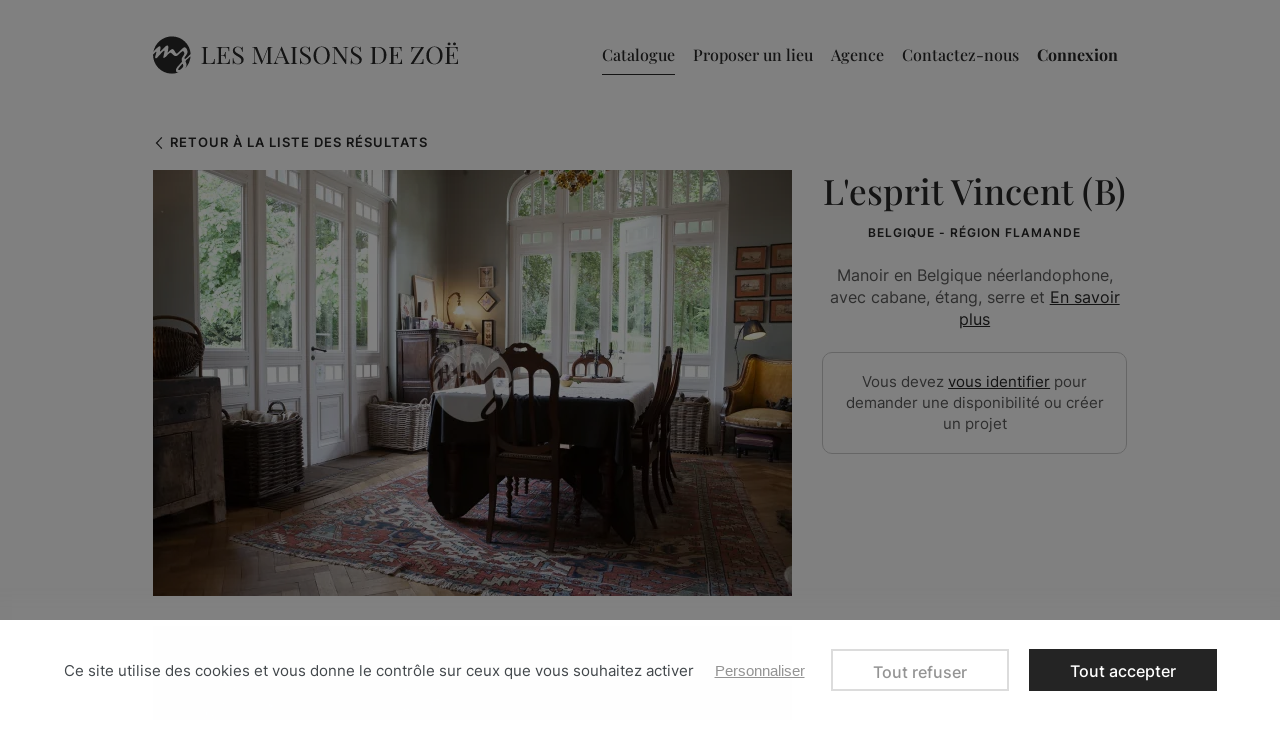

--- FILE ---
content_type: text/html; charset=UTF-8
request_url: https://www.lesmaisonsdezoe.com/catalogue/p/vincent-b.html
body_size: 9261
content:
<!DOCTYPE html>
<html prefix="og: http://ogp.me/ns#" lang="fr-FR">
<head>
    
<link rel="preload" href="https://static.lesmaisonsdezoe.com/themes/maisonsdezoe/styles/theme_2eeef2b268.css" as="style">
<link rel="stylesheet" type="text/css" href="https://static.lesmaisonsdezoe.com/themes/maisonsdezoe/styles/theme_2eeef2b268.css"  />

<link rel="preload" href="https://static.lesmaisonsdezoe.com/themes/maisonsdezoe/javascript/theme_1e6d2668f4.js" as="script">
<script defer type="text/javascript" src="https://static.lesmaisonsdezoe.com/themes/maisonsdezoe/javascript/theme_1e6d2668f4.js" ></script>

<title>
                        Location de ce manoir en Belgique néerlandophone, avec cabane, étang, serre et bois pour shooting photos et tournage : L'esprit vincent(B) - Les Maisons de Zoë
            </title>
<meta name="description" content=" Réservez ce Manoir en Belgique néerlandophone, avec cabane, étang, serre et bois pour shooting photos et tournages ">
<meta charset="utf-8">
<meta name="robots" content="index, follow,all">
<meta name="generator" content="Flow">
<link rel="canonical" href="https://www.lesmaisonsdezoe.com/catalogue/p/vincent-b.html">
<link rel="shortcut icon" href="/themes/maisonsdezoe/images/favicon.ico">
<link rel="shortcut icon" type="image/png" href="/themes/maisonsdezoe/images/favicon.png">
<link rel="apple-touch-icon" href="/themes/maisonsdezoe/images/favicon.png">
<meta name="msapplication-TileColor" content="#FFFFFF">
<meta name="msapplication-TileImage" content="/themes/maisonsdezoe/images/favicon.png">
<meta property="og:title" content="Location de ce manoir en Belgique néerlandophone, avec cabane, étang, serre et bois pour shooting photos et tournage : L'esprit vincent(B)">
<meta property="og:type" content="Product">
<meta property="og:url" content="https://www.lesmaisonsdezoe.com/catalogue/p/vincent-b.html">
<meta property="og:description" content="Réservez ce Manoir en Belgique néerlandophone, avec cabane, étang, serre et bois pour shooting photos et tournages">
<meta property="og:locale" content="fr_FR">
<meta property="og:image" content="https://static.lesmaisonsdezoe.com/icache/size/500x500/themes/maisonsdezoe/images/catalog/product/casting-tournage-belgique-vincent_HD.webp">
<meta name="viewport" content="width=device-width, initial-scale=1, shrink-to-fit=no">
<meta name="csrf-token" content="933e8e7d8a89573f2934ada1d292cefc">




    <!-- Google Tag Manager -->
    <script>(function(w,d,s,l,i){w[l]=w[l]||[];w[l].push({'gtm.start':
    new Date().getTime(),event:'gtm.js'});var f=d.getElementsByTagName(s)[0],
    j=d.createElement(s),dl=l!='dataLayer'?'&l='+l:'';j.async=true;j.src=
    'https://www.googletagmanager.com/gtm.js?id='+i+dl;f.parentNode.insertBefore(j,f);
    })(window,document,'script','dataLayer','GTM-M6BFFKBR');</script>
    <!-- End Google Tag Manager -->
    

<script type="text/javascript">
    var locale = "fr-FR";
    var currency = "EUR";
    var country = "FR";
    var geoip_country = "US"
</script>

<link rel="preload" as="font" type="font/woff2" href="https://static.lesmaisonsdezoe.com//themes/maisonsdezoe/styles/fonts/inter/inter-400/inter-400.woff2" crossorigin>
<link rel="preload" as="font" type="font/woff2" href="https://static.lesmaisonsdezoe.com//themes/maisonsdezoe/styles/fonts/inter/inter-500/inter-500.woff2" crossorigin>
<link rel="preload" as="font" type="font/woff2" href="https://static.lesmaisonsdezoe.com//themes/maisonsdezoe/styles/fonts/inter/inter-600/inter-600.woff2" crossorigin>
<link rel="preload" as="font" type="font/woff2" href="https://static.lesmaisonsdezoe.com//themes/maisonsdezoe/styles/fonts/playfairdisplay/playfairdisplay-medium/playfairdisplay-medium.woff2" crossorigin>
<link rel="preload" as="font" type="font/woff2" href="https://static.lesmaisonsdezoe.com//themes/maisonsdezoe/styles/fonts/playfairdisplay/playfairdisplay-regular/playfairdisplay-regular.woff2" crossorigin>
<link rel="preload" as="font" type="font/woff2" href="https://static.lesmaisonsdezoe.com//themes/maisonsdezoe/styles/fonts/playfairdisplay/playfairdisplay-700/playfairdisplay-700.woff2" crossorigin>


    <script type="text/javascript">
        var domain = "https://static.lesmaisonsdezoe.com/";
    </script>




    <meta name="google-site-verification" content="RUscbaB6ZNfzsW3817qX6-Llk_Ql0Wlr-H_NrODih9Q" />


<meta name="viewport" content="width=device-width,  initial-scale=1, maximum-scale=1, user-scalable=no">

    


    
</head>


<body id="page-vincent-b" class="store-my_product-entry">
    <div id="body-wrapper">
        <!-- Google Tag Manager (noscript) -->
<noscript><iframe title="google tag manager" src="https://www.googletagmanager.com/ns.html?id=GTM-M6BFFKBR"
height="0" width="0" style="display:none;visibility:hidden"></iframe></noscript>
<!-- End Google Tag Manager (noscript) -->

<header class="main loading"><section class="pre-header"></section><div class="nav"><div class="container"><div class="row"><div class="col-4 -logo"><div class="h1"><a href="https://www.lesmaisonsdezoe.com/" class="logo" title="Les Maisons de Zoë"><img src="https://static.lesmaisonsdezoe.com/themes/maisonsdezoe/images/logo.svg" alt="Les Maisons de Zoë"  /></a></div></div><div class="col-8 -nav"><nav class="main-nav-block"><span class="menu-icon"></span><div class="menu-list menu-list-navigation -fullwidth"  data-type="dropdown"><div class="pre-header-responsive"></div><div class="ul level-1"><div class="li menu-catalog-cat menu-catalog-cat-catalogue menu-first "><a href="https://www.lesmaisonsdezoe.com/catalogue/tous-nos-biens.html" class="">Catalogue</a></div><div class="li menu-page menu-page-user-wishlist-proposeALocation "><a href="https://www.lesmaisonsdezoe.com/proposer-un-lieu.html" class="">Proposer un lieu</a></div><div class="li menu-page menu-page-qui-sommes-nous "><a href="https://www.lesmaisonsdezoe.com/agence.html" class="">Agence</a></div><div class="li menu-page menu-page-contact-contact-contact "><a href="https://www.lesmaisonsdezoe.com/contact.html" class="">Contactez-nous</a></div></div></div></nav><div class="user-action"><div class="connection-widget -notconnected"><a href="https://www.lesmaisonsdezoe.com/user/login_or_register.html" class="gtm-click" data-gtm-event="click_user_action" data-gtm-customEvent="true" data-gtm-custom-values="{&quot;label&quot;:&quot;login_or_register&quot;}"><span class="name">Connexion</span></a></div></div></div></div></div></div></header>
        <main>
            <div class="contenu">
                
                    
<div class="product-item -standard gtm-view" data-gtm-event="view_item" data-gtm-item-key="vincent-b">
    <div class="list-results d-none d-md-block">
        <div class="container">
            <div class="row">
                <div class="col">
                    <a href="#">Retour à la liste des résultats</a>
                </div>
            </div>
        </div>
    </div>
    <div class="container">
        <div class="row">
            <div class="col-md-8 col-sm-12">
                <div class="imgs-block">
                    <div class="imgs">
                        <div class="product-images">
                                                                                    <div class="grid">
                                <div class="grid-sizer"></div>
                                <div class="gutter-sizer"></div>
                                                                                                                                                                                                                                                    <div class="grid-item -landscape">
                                            <div class="img">
                                                <a data-fancybox="group" href= "https://static.lesmaisonsdezoe.com/icache/size/1000x/themes/maisonsdezoe/images/catalog/productw/casting-tournage-belgique-vincent_HD.webp">
                                                                                                            <img alt="Manoir en Belgique néerlandophone, avec cabane, étang, serre et bois..." srcset="https://static.lesmaisonsdezoe.com/icache/size/604c403/themes/maisonsdezoe/images/catalog/productw/casting-tournage-belgique-vincent_HD.webp 604w, https://static.lesmaisonsdezoe.com/icache/size/444c296/themes/maisonsdezoe/images/catalog/productw/casting-tournage-belgique-vincent_HD.webp 444w, https://static.lesmaisonsdezoe.com/icache/size/639c426/themes/maisonsdezoe/images/catalog/productw/casting-tournage-belgique-vincent_HD.webp 639w, https://static.lesmaisonsdezoe.com/icache/size/565c377/themes/maisonsdezoe/images/catalog/productw/casting-tournage-belgique-vincent_HD.webp 565w, https://static.lesmaisonsdezoe.com/icache/size/584c388/themes/maisonsdezoe/images/catalog/productw/casting-tournage-belgique-vincent_HD.webp 584w, https://static.lesmaisonsdezoe.com/icache/size/1208c806/themes/maisonsdezoe/images/catalog/productw/casting-tournage-belgique-vincent_HD.webp 1208w, https://static.lesmaisonsdezoe.com/icache/size/888c592/themes/maisonsdezoe/images/catalog/productw/casting-tournage-belgique-vincent_HD.webp 888w, https://static.lesmaisonsdezoe.com/icache/size/1278c852/themes/maisonsdezoe/images/catalog/productw/casting-tournage-belgique-vincent_HD.webp 1278w, https://static.lesmaisonsdezoe.com/icache/size/1130c754/themes/maisonsdezoe/images/catalog/productw/casting-tournage-belgique-vincent_HD.webp 1130w, https://static.lesmaisonsdezoe.com/icache/size/1168c776/themes/maisonsdezoe/images/catalog/productw/casting-tournage-belgique-vincent_HD.webp 1168w" sizes="(min-width: 1920px) 604px, (min-width: 1440px) and (max-width: 1919px) 444px, (min-width: 1024px) and (max-width: 1439px) 639px, (min-width: 600px) and (max-width: 1023px) 565px, (max-width: 599px) 584px" data-img="https://static.lesmaisonsdezoe.com/themes/maisonsdezoe/images/catalog/productw/casting-tournage-belgique-vincent_HD.jpg" data-orientation="landscape" width="604" height="403" loading="lazy"  />
                                                                                                    </a>
                                            </div>
                                        </div>
                                                                                                                                                                                                                        <div class="grid-item -landscape">
                                            <div class="img">
                                                <a data-fancybox="group" href= "https://static.lesmaisonsdezoe.com/icache/size/1000x/themes/maisonsdezoe/images/catalog/productw/decors-cinema-lille-vincent_HD.webp">
                                                                                                            <img alt="Manoir en Belgique néerlandophone, avec cabane, étang, serre et bois..." srcset="https://static.lesmaisonsdezoe.com/icache/size/604c403/themes/maisonsdezoe/images/catalog/productw/decors-cinema-lille-vincent_HD.webp 604w, https://static.lesmaisonsdezoe.com/icache/size/444c296/themes/maisonsdezoe/images/catalog/productw/decors-cinema-lille-vincent_HD.webp 444w, https://static.lesmaisonsdezoe.com/icache/size/639c426/themes/maisonsdezoe/images/catalog/productw/decors-cinema-lille-vincent_HD.webp 639w, https://static.lesmaisonsdezoe.com/icache/size/565c377/themes/maisonsdezoe/images/catalog/productw/decors-cinema-lille-vincent_HD.webp 565w, https://static.lesmaisonsdezoe.com/icache/size/584c388/themes/maisonsdezoe/images/catalog/productw/decors-cinema-lille-vincent_HD.webp 584w, https://static.lesmaisonsdezoe.com/icache/size/1208c806/themes/maisonsdezoe/images/catalog/productw/decors-cinema-lille-vincent_HD.webp 1208w, https://static.lesmaisonsdezoe.com/icache/size/888c592/themes/maisonsdezoe/images/catalog/productw/decors-cinema-lille-vincent_HD.webp 888w, https://static.lesmaisonsdezoe.com/icache/size/1278c852/themes/maisonsdezoe/images/catalog/productw/decors-cinema-lille-vincent_HD.webp 1278w, https://static.lesmaisonsdezoe.com/icache/size/1130c754/themes/maisonsdezoe/images/catalog/productw/decors-cinema-lille-vincent_HD.webp 1130w, https://static.lesmaisonsdezoe.com/icache/size/1168c776/themes/maisonsdezoe/images/catalog/productw/decors-cinema-lille-vincent_HD.webp 1168w" sizes="(min-width: 1920px) 604px, (min-width: 1440px) and (max-width: 1919px) 444px, (min-width: 1024px) and (max-width: 1439px) 639px, (min-width: 600px) and (max-width: 1023px) 565px, (max-width: 599px) 584px" data-img="https://static.lesmaisonsdezoe.com/themes/maisonsdezoe/images/catalog/productw/decors-cinema-lille-vincent_HD.jpg" data-orientation="landscape" width="604" height="403" loading="lazy"  />
                                                                                                    </a>
                                            </div>
                                        </div>
                                                                                                                                                                                                                        <div class="grid-item -portrait">
                                            <div class="img">
                                                <a data-fancybox="group" href= "https://static.lesmaisonsdezoe.com/icache/size/1000x/themes/maisonsdezoe/images/catalog/productw/casting-shooting-photo-roubaix-vincent_HD.webp">
                                                                                                            <img alt="" srcset="https://static.lesmaisonsdezoe.com/icache/size/287c403/themes/maisonsdezoe/images/catalog/productw/casting-shooting-photo-roubaix-vincent_HD.webp 287w, https://static.lesmaisonsdezoe.com/icache/size/207c296/themes/maisonsdezoe/images/catalog/productw/casting-shooting-photo-roubaix-vincent_HD.webp 207w, https://static.lesmaisonsdezoe.com/icache/size/305c426/themes/maisonsdezoe/images/catalog/productw/casting-shooting-photo-roubaix-vincent_HD.webp 305w, https://static.lesmaisonsdezoe.com/icache/size/275c377/themes/maisonsdezoe/images/catalog/productw/casting-shooting-photo-roubaix-vincent_HD.webp 275w, https://static.lesmaisonsdezoe.com/icache/size/285c388/themes/maisonsdezoe/images/catalog/productw/casting-shooting-photo-roubaix-vincent_HD.webp 285w, https://static.lesmaisonsdezoe.com/icache/size/574c806/themes/maisonsdezoe/images/catalog/productw/casting-shooting-photo-roubaix-vincent_HD.webp 574w, https://static.lesmaisonsdezoe.com/icache/size/414c592/themes/maisonsdezoe/images/catalog/productw/casting-shooting-photo-roubaix-vincent_HD.webp 414w, https://static.lesmaisonsdezoe.com/icache/size/610c852/themes/maisonsdezoe/images/catalog/productw/casting-shooting-photo-roubaix-vincent_HD.webp 610w, https://static.lesmaisonsdezoe.com/icache/size/550c754/themes/maisonsdezoe/images/catalog/productw/casting-shooting-photo-roubaix-vincent_HD.webp 550w, https://static.lesmaisonsdezoe.com/icache/size/570c776/themes/maisonsdezoe/images/catalog/productw/casting-shooting-photo-roubaix-vincent_HD.webp 570w" sizes="(min-width: 1920px) 287px, (min-width: 1440px) and (max-width: 1919px) 207px, (min-width: 1024px) and (max-width: 1439px) 305px, (min-width: 600px) and (max-width: 1023px) 275px, (max-width: 599px) 285px" data-img="https://static.lesmaisonsdezoe.com/themes/maisonsdezoe/images/catalog/productw/casting-shooting-photo-roubaix-vincent_HD.jpg" data-orientation="portait" width="287" height="403" loading="lazy"  />
                                                                                                    </a>
                                            </div>
                                        </div>
                                                                                                                                                                                                                        <div class="grid-item -portrait">
                                            <div class="img">
                                                <a data-fancybox="group" href= "https://static.lesmaisonsdezoe.com/icache/size/1000x/themes/maisonsdezoe/images/catalog/productw/agence-lieux-de-tournage-tourcoing-vincent_HD.webp">
                                                                                                            <img alt="" srcset="https://static.lesmaisonsdezoe.com/icache/size/287c403/themes/maisonsdezoe/images/catalog/productw/agence-lieux-de-tournage-tourcoing-vincent_HD.webp 287w, https://static.lesmaisonsdezoe.com/icache/size/207c296/themes/maisonsdezoe/images/catalog/productw/agence-lieux-de-tournage-tourcoing-vincent_HD.webp 207w, https://static.lesmaisonsdezoe.com/icache/size/305c426/themes/maisonsdezoe/images/catalog/productw/agence-lieux-de-tournage-tourcoing-vincent_HD.webp 305w, https://static.lesmaisonsdezoe.com/icache/size/275c377/themes/maisonsdezoe/images/catalog/productw/agence-lieux-de-tournage-tourcoing-vincent_HD.webp 275w, https://static.lesmaisonsdezoe.com/icache/size/285c388/themes/maisonsdezoe/images/catalog/productw/agence-lieux-de-tournage-tourcoing-vincent_HD.webp 285w, https://static.lesmaisonsdezoe.com/icache/size/574c806/themes/maisonsdezoe/images/catalog/productw/agence-lieux-de-tournage-tourcoing-vincent_HD.webp 574w, https://static.lesmaisonsdezoe.com/icache/size/414c592/themes/maisonsdezoe/images/catalog/productw/agence-lieux-de-tournage-tourcoing-vincent_HD.webp 414w, https://static.lesmaisonsdezoe.com/icache/size/610c852/themes/maisonsdezoe/images/catalog/productw/agence-lieux-de-tournage-tourcoing-vincent_HD.webp 610w, https://static.lesmaisonsdezoe.com/icache/size/550c754/themes/maisonsdezoe/images/catalog/productw/agence-lieux-de-tournage-tourcoing-vincent_HD.webp 550w, https://static.lesmaisonsdezoe.com/icache/size/570c776/themes/maisonsdezoe/images/catalog/productw/agence-lieux-de-tournage-tourcoing-vincent_HD.webp 570w" sizes="(min-width: 1920px) 287px, (min-width: 1440px) and (max-width: 1919px) 207px, (min-width: 1024px) and (max-width: 1439px) 305px, (min-width: 600px) and (max-width: 1023px) 275px, (max-width: 599px) 285px" data-img="https://static.lesmaisonsdezoe.com/themes/maisonsdezoe/images/catalog/productw/agence-lieux-de-tournage-tourcoing-vincent_HD.jpg" data-orientation="portait" width="287" height="403" loading="lazy"  />
                                                                                                    </a>
                                            </div>
                                        </div>
                                                                                                                                                                                                                        <div class="grid-item -portrait">
                                            <div class="img">
                                                <a data-fancybox="group" href= "https://static.lesmaisonsdezoe.com/icache/size/1000x/themes/maisonsdezoe/images/catalog/productw/endroit-pour-tournage-cinema-lille-vincent_HD.webp">
                                                                                                            <img alt="" srcset="https://static.lesmaisonsdezoe.com/icache/size/287c403/themes/maisonsdezoe/images/catalog/productw/endroit-pour-tournage-cinema-lille-vincent_HD.webp 287w, https://static.lesmaisonsdezoe.com/icache/size/207c296/themes/maisonsdezoe/images/catalog/productw/endroit-pour-tournage-cinema-lille-vincent_HD.webp 207w, https://static.lesmaisonsdezoe.com/icache/size/305c426/themes/maisonsdezoe/images/catalog/productw/endroit-pour-tournage-cinema-lille-vincent_HD.webp 305w, https://static.lesmaisonsdezoe.com/icache/size/275c377/themes/maisonsdezoe/images/catalog/productw/endroit-pour-tournage-cinema-lille-vincent_HD.webp 275w, https://static.lesmaisonsdezoe.com/icache/size/285c388/themes/maisonsdezoe/images/catalog/productw/endroit-pour-tournage-cinema-lille-vincent_HD.webp 285w, https://static.lesmaisonsdezoe.com/icache/size/574c806/themes/maisonsdezoe/images/catalog/productw/endroit-pour-tournage-cinema-lille-vincent_HD.webp 574w, https://static.lesmaisonsdezoe.com/icache/size/414c592/themes/maisonsdezoe/images/catalog/productw/endroit-pour-tournage-cinema-lille-vincent_HD.webp 414w, https://static.lesmaisonsdezoe.com/icache/size/610c852/themes/maisonsdezoe/images/catalog/productw/endroit-pour-tournage-cinema-lille-vincent_HD.webp 610w, https://static.lesmaisonsdezoe.com/icache/size/550c754/themes/maisonsdezoe/images/catalog/productw/endroit-pour-tournage-cinema-lille-vincent_HD.webp 550w, https://static.lesmaisonsdezoe.com/icache/size/570c776/themes/maisonsdezoe/images/catalog/productw/endroit-pour-tournage-cinema-lille-vincent_HD.webp 570w" sizes="(min-width: 1920px) 287px, (min-width: 1440px) and (max-width: 1919px) 207px, (min-width: 1024px) and (max-width: 1439px) 305px, (min-width: 600px) and (max-width: 1023px) 275px, (max-width: 599px) 285px" data-img="https://static.lesmaisonsdezoe.com/themes/maisonsdezoe/images/catalog/productw/endroit-pour-tournage-cinema-lille-vincent_HD.jpg" data-orientation="portait" width="287" height="403" loading="lazy"  />
                                                                                                    </a>
                                            </div>
                                        </div>
                                                                                                                                                                                                                        <div class="grid-item -portrait">
                                            <div class="img">
                                                <a data-fancybox="group" href= "https://static.lesmaisonsdezoe.com/icache/size/1000x/themes/maisonsdezoe/images/catalog/productw/espace-salon-a-louer-pour-tournage-roubaix-vincent_HD.webp">
                                                                                                            <img alt="" srcset="https://static.lesmaisonsdezoe.com/icache/size/287c403/themes/maisonsdezoe/images/catalog/productw/espace-salon-a-louer-pour-tournage-roubaix-vincent_HD.webp 287w, https://static.lesmaisonsdezoe.com/icache/size/207c296/themes/maisonsdezoe/images/catalog/productw/espace-salon-a-louer-pour-tournage-roubaix-vincent_HD.webp 207w, https://static.lesmaisonsdezoe.com/icache/size/305c426/themes/maisonsdezoe/images/catalog/productw/espace-salon-a-louer-pour-tournage-roubaix-vincent_HD.webp 305w, https://static.lesmaisonsdezoe.com/icache/size/275c377/themes/maisonsdezoe/images/catalog/productw/espace-salon-a-louer-pour-tournage-roubaix-vincent_HD.webp 275w, https://static.lesmaisonsdezoe.com/icache/size/285c388/themes/maisonsdezoe/images/catalog/productw/espace-salon-a-louer-pour-tournage-roubaix-vincent_HD.webp 285w, https://static.lesmaisonsdezoe.com/icache/size/574c806/themes/maisonsdezoe/images/catalog/productw/espace-salon-a-louer-pour-tournage-roubaix-vincent_HD.webp 574w, https://static.lesmaisonsdezoe.com/icache/size/414c592/themes/maisonsdezoe/images/catalog/productw/espace-salon-a-louer-pour-tournage-roubaix-vincent_HD.webp 414w, https://static.lesmaisonsdezoe.com/icache/size/610c852/themes/maisonsdezoe/images/catalog/productw/espace-salon-a-louer-pour-tournage-roubaix-vincent_HD.webp 610w, https://static.lesmaisonsdezoe.com/icache/size/550c754/themes/maisonsdezoe/images/catalog/productw/espace-salon-a-louer-pour-tournage-roubaix-vincent_HD.webp 550w, https://static.lesmaisonsdezoe.com/icache/size/570c776/themes/maisonsdezoe/images/catalog/productw/espace-salon-a-louer-pour-tournage-roubaix-vincent_HD.webp 570w" sizes="(min-width: 1920px) 287px, (min-width: 1440px) and (max-width: 1919px) 207px, (min-width: 1024px) and (max-width: 1439px) 305px, (min-width: 600px) and (max-width: 1023px) 275px, (max-width: 599px) 285px" data-img="https://static.lesmaisonsdezoe.com/themes/maisonsdezoe/images/catalog/productw/espace-salon-a-louer-pour-tournage-roubaix-vincent_HD.jpg" data-orientation="portait" width="287" height="403" loading="lazy"  />
                                                                                                    </a>
                                            </div>
                                        </div>
                                                                                                                                                                                                                        <div class="grid-item -landscape">
                                            <div class="img">
                                                <a data-fancybox="group" href= "https://static.lesmaisonsdezoe.com/icache/size/1000x/themes/maisonsdezoe/images/catalog/productw/agence-location-lieux-de-tournage-belgique-vincent_HD.webp">
                                                                                                            <img alt="Manoir en Belgique néerlandophone, avec cabane, étang, serre et bois..." srcset="https://static.lesmaisonsdezoe.com/icache/size/604c403/themes/maisonsdezoe/images/catalog/productw/agence-location-lieux-de-tournage-belgique-vincent_HD.webp 604w, https://static.lesmaisonsdezoe.com/icache/size/444c296/themes/maisonsdezoe/images/catalog/productw/agence-location-lieux-de-tournage-belgique-vincent_HD.webp 444w, https://static.lesmaisonsdezoe.com/icache/size/639c426/themes/maisonsdezoe/images/catalog/productw/agence-location-lieux-de-tournage-belgique-vincent_HD.webp 639w, https://static.lesmaisonsdezoe.com/icache/size/565c377/themes/maisonsdezoe/images/catalog/productw/agence-location-lieux-de-tournage-belgique-vincent_HD.webp 565w, https://static.lesmaisonsdezoe.com/icache/size/584c388/themes/maisonsdezoe/images/catalog/productw/agence-location-lieux-de-tournage-belgique-vincent_HD.webp 584w, https://static.lesmaisonsdezoe.com/icache/size/1208c806/themes/maisonsdezoe/images/catalog/productw/agence-location-lieux-de-tournage-belgique-vincent_HD.webp 1208w, https://static.lesmaisonsdezoe.com/icache/size/888c592/themes/maisonsdezoe/images/catalog/productw/agence-location-lieux-de-tournage-belgique-vincent_HD.webp 888w, https://static.lesmaisonsdezoe.com/icache/size/1278c852/themes/maisonsdezoe/images/catalog/productw/agence-location-lieux-de-tournage-belgique-vincent_HD.webp 1278w, https://static.lesmaisonsdezoe.com/icache/size/1130c754/themes/maisonsdezoe/images/catalog/productw/agence-location-lieux-de-tournage-belgique-vincent_HD.webp 1130w, https://static.lesmaisonsdezoe.com/icache/size/1168c776/themes/maisonsdezoe/images/catalog/productw/agence-location-lieux-de-tournage-belgique-vincent_HD.webp 1168w" sizes="(min-width: 1920px) 604px, (min-width: 1440px) and (max-width: 1919px) 444px, (min-width: 1024px) and (max-width: 1439px) 639px, (min-width: 600px) and (max-width: 1023px) 565px, (max-width: 599px) 584px" data-img="https://static.lesmaisonsdezoe.com/themes/maisonsdezoe/images/catalog/productw/agence-location-lieux-de-tournage-belgique-vincent_HD.jpg" data-orientation="landscape" width="604" height="403" loading="lazy"  />
                                                                                                    </a>
                                            </div>
                                        </div>
                                                                                                                                                                                                                        <div class="grid-item -landscape">
                                            <div class="img">
                                                <a data-fancybox="group" href= "https://static.lesmaisonsdezoe.com/icache/size/1000x/themes/maisonsdezoe/images/catalog/productw/agence-shooting-photo-courtrai-vincent_HD.webp">
                                                                                                            <img alt="Manoir en Belgique néerlandophone, avec cabane, étang, serre et bois..." srcset="https://static.lesmaisonsdezoe.com/icache/size/604c403/themes/maisonsdezoe/images/catalog/productw/agence-shooting-photo-courtrai-vincent_HD.webp 604w, https://static.lesmaisonsdezoe.com/icache/size/444c296/themes/maisonsdezoe/images/catalog/productw/agence-shooting-photo-courtrai-vincent_HD.webp 444w, https://static.lesmaisonsdezoe.com/icache/size/639c426/themes/maisonsdezoe/images/catalog/productw/agence-shooting-photo-courtrai-vincent_HD.webp 639w, https://static.lesmaisonsdezoe.com/icache/size/565c377/themes/maisonsdezoe/images/catalog/productw/agence-shooting-photo-courtrai-vincent_HD.webp 565w, https://static.lesmaisonsdezoe.com/icache/size/584c388/themes/maisonsdezoe/images/catalog/productw/agence-shooting-photo-courtrai-vincent_HD.webp 584w, https://static.lesmaisonsdezoe.com/icache/size/1208c806/themes/maisonsdezoe/images/catalog/productw/agence-shooting-photo-courtrai-vincent_HD.webp 1208w, https://static.lesmaisonsdezoe.com/icache/size/888c592/themes/maisonsdezoe/images/catalog/productw/agence-shooting-photo-courtrai-vincent_HD.webp 888w, https://static.lesmaisonsdezoe.com/icache/size/1278c852/themes/maisonsdezoe/images/catalog/productw/agence-shooting-photo-courtrai-vincent_HD.webp 1278w, https://static.lesmaisonsdezoe.com/icache/size/1130c754/themes/maisonsdezoe/images/catalog/productw/agence-shooting-photo-courtrai-vincent_HD.webp 1130w, https://static.lesmaisonsdezoe.com/icache/size/1168c776/themes/maisonsdezoe/images/catalog/productw/agence-shooting-photo-courtrai-vincent_HD.webp 1168w" sizes="(min-width: 1920px) 604px, (min-width: 1440px) and (max-width: 1919px) 444px, (min-width: 1024px) and (max-width: 1439px) 639px, (min-width: 600px) and (max-width: 1023px) 565px, (max-width: 599px) 584px" data-img="https://static.lesmaisonsdezoe.com/themes/maisonsdezoe/images/catalog/productw/agence-shooting-photo-courtrai-vincent_HD.jpg" data-orientation="landscape" width="604" height="403" loading="lazy"  />
                                                                                                    </a>
                                            </div>
                                        </div>
                                                                                                                                                                                                                        <div class="grid-item -landscape">
                                            <div class="img">
                                                <a data-fancybox="group" href= "https://static.lesmaisonsdezoe.com/icache/size/1000x/themes/maisonsdezoe/images/catalog/productw/tournage-cinema-hauts-de-france-vincent_HD.webp">
                                                                                                            <img alt="Manoir en Belgique néerlandophone, avec cabane, étang, serre et bois..." srcset="https://static.lesmaisonsdezoe.com/icache/size/604c403/themes/maisonsdezoe/images/catalog/productw/tournage-cinema-hauts-de-france-vincent_HD.webp 604w, https://static.lesmaisonsdezoe.com/icache/size/444c296/themes/maisonsdezoe/images/catalog/productw/tournage-cinema-hauts-de-france-vincent_HD.webp 444w, https://static.lesmaisonsdezoe.com/icache/size/639c426/themes/maisonsdezoe/images/catalog/productw/tournage-cinema-hauts-de-france-vincent_HD.webp 639w, https://static.lesmaisonsdezoe.com/icache/size/565c377/themes/maisonsdezoe/images/catalog/productw/tournage-cinema-hauts-de-france-vincent_HD.webp 565w, https://static.lesmaisonsdezoe.com/icache/size/584c388/themes/maisonsdezoe/images/catalog/productw/tournage-cinema-hauts-de-france-vincent_HD.webp 584w, https://static.lesmaisonsdezoe.com/icache/size/1208c806/themes/maisonsdezoe/images/catalog/productw/tournage-cinema-hauts-de-france-vincent_HD.webp 1208w, https://static.lesmaisonsdezoe.com/icache/size/888c592/themes/maisonsdezoe/images/catalog/productw/tournage-cinema-hauts-de-france-vincent_HD.webp 888w, https://static.lesmaisonsdezoe.com/icache/size/1278c852/themes/maisonsdezoe/images/catalog/productw/tournage-cinema-hauts-de-france-vincent_HD.webp 1278w, https://static.lesmaisonsdezoe.com/icache/size/1130c754/themes/maisonsdezoe/images/catalog/productw/tournage-cinema-hauts-de-france-vincent_HD.webp 1130w, https://static.lesmaisonsdezoe.com/icache/size/1168c776/themes/maisonsdezoe/images/catalog/productw/tournage-cinema-hauts-de-france-vincent_HD.webp 1168w" sizes="(min-width: 1920px) 604px, (min-width: 1440px) and (max-width: 1919px) 444px, (min-width: 1024px) and (max-width: 1439px) 639px, (min-width: 600px) and (max-width: 1023px) 565px, (max-width: 599px) 584px" data-img="https://static.lesmaisonsdezoe.com/themes/maisonsdezoe/images/catalog/productw/tournage-cinema-hauts-de-france-vincent_HD.jpg" data-orientation="landscape" width="604" height="403" loading="lazy"  />
                                                                                                    </a>
                                            </div>
                                        </div>
                                                                                                                                                                                                                        <div class="grid-item -landscape">
                                            <div class="img">
                                                <a data-fancybox="group" href= "https://static.lesmaisonsdezoe.com/icache/size/1000x/themes/maisonsdezoe/images/catalog/productw/spot-shooting-photo-lille-vincent_HD.webp">
                                                                                                            <img alt="" srcset="https://static.lesmaisonsdezoe.com/icache/size/604c403/themes/maisonsdezoe/images/catalog/productw/spot-shooting-photo-lille-vincent_HD.webp 604w, https://static.lesmaisonsdezoe.com/icache/size/444c296/themes/maisonsdezoe/images/catalog/productw/spot-shooting-photo-lille-vincent_HD.webp 444w, https://static.lesmaisonsdezoe.com/icache/size/639c426/themes/maisonsdezoe/images/catalog/productw/spot-shooting-photo-lille-vincent_HD.webp 639w, https://static.lesmaisonsdezoe.com/icache/size/565c377/themes/maisonsdezoe/images/catalog/productw/spot-shooting-photo-lille-vincent_HD.webp 565w, https://static.lesmaisonsdezoe.com/icache/size/584c388/themes/maisonsdezoe/images/catalog/productw/spot-shooting-photo-lille-vincent_HD.webp 584w, https://static.lesmaisonsdezoe.com/icache/size/1208c806/themes/maisonsdezoe/images/catalog/productw/spot-shooting-photo-lille-vincent_HD.webp 1208w, https://static.lesmaisonsdezoe.com/icache/size/888c592/themes/maisonsdezoe/images/catalog/productw/spot-shooting-photo-lille-vincent_HD.webp 888w, https://static.lesmaisonsdezoe.com/icache/size/1278c852/themes/maisonsdezoe/images/catalog/productw/spot-shooting-photo-lille-vincent_HD.webp 1278w, https://static.lesmaisonsdezoe.com/icache/size/1130c754/themes/maisonsdezoe/images/catalog/productw/spot-shooting-photo-lille-vincent_HD.webp 1130w, https://static.lesmaisonsdezoe.com/icache/size/1168c776/themes/maisonsdezoe/images/catalog/productw/spot-shooting-photo-lille-vincent_HD.webp 1168w" sizes="(min-width: 1920px) 604px, (min-width: 1440px) and (max-width: 1919px) 444px, (min-width: 1024px) and (max-width: 1439px) 639px, (min-width: 600px) and (max-width: 1023px) 565px, (max-width: 599px) 584px" data-img="https://static.lesmaisonsdezoe.com/themes/maisonsdezoe/images/catalog/productw/spot-shooting-photo-lille-vincent_HD.jpg" data-orientation="landscape" width="604" height="403" loading="lazy"  />
                                                                                                    </a>
                                            </div>
                                        </div>
                                                                                                                                                                                                                        <div class="grid-item -landscape">
                                            <div class="img">
                                                <a data-fancybox="group" href= "https://static.lesmaisonsdezoe.com/icache/size/1000x/themes/maisonsdezoe/images/catalog/productw/tournage-cinema-belgique-vincent_HD.webp">
                                                                                                            <img alt="Manoir en Belgique néerlandophone, avec cabane, étang, serre et bois..." srcset="https://static.lesmaisonsdezoe.com/icache/size/604c403/themes/maisonsdezoe/images/catalog/productw/tournage-cinema-belgique-vincent_HD.webp 604w, https://static.lesmaisonsdezoe.com/icache/size/444c296/themes/maisonsdezoe/images/catalog/productw/tournage-cinema-belgique-vincent_HD.webp 444w, https://static.lesmaisonsdezoe.com/icache/size/639c426/themes/maisonsdezoe/images/catalog/productw/tournage-cinema-belgique-vincent_HD.webp 639w, https://static.lesmaisonsdezoe.com/icache/size/565c377/themes/maisonsdezoe/images/catalog/productw/tournage-cinema-belgique-vincent_HD.webp 565w, https://static.lesmaisonsdezoe.com/icache/size/584c388/themes/maisonsdezoe/images/catalog/productw/tournage-cinema-belgique-vincent_HD.webp 584w, https://static.lesmaisonsdezoe.com/icache/size/1208c806/themes/maisonsdezoe/images/catalog/productw/tournage-cinema-belgique-vincent_HD.webp 1208w, https://static.lesmaisonsdezoe.com/icache/size/888c592/themes/maisonsdezoe/images/catalog/productw/tournage-cinema-belgique-vincent_HD.webp 888w, https://static.lesmaisonsdezoe.com/icache/size/1278c852/themes/maisonsdezoe/images/catalog/productw/tournage-cinema-belgique-vincent_HD.webp 1278w, https://static.lesmaisonsdezoe.com/icache/size/1130c754/themes/maisonsdezoe/images/catalog/productw/tournage-cinema-belgique-vincent_HD.webp 1130w, https://static.lesmaisonsdezoe.com/icache/size/1168c776/themes/maisonsdezoe/images/catalog/productw/tournage-cinema-belgique-vincent_HD.webp 1168w" sizes="(min-width: 1920px) 604px, (min-width: 1440px) and (max-width: 1919px) 444px, (min-width: 1024px) and (max-width: 1439px) 639px, (min-width: 600px) and (max-width: 1023px) 565px, (max-width: 599px) 584px" data-img="https://static.lesmaisonsdezoe.com/themes/maisonsdezoe/images/catalog/productw/tournage-cinema-belgique-vincent_HD.jpg" data-orientation="landscape" width="604" height="403" loading="lazy"  />
                                                                                                    </a>
                                            </div>
                                        </div>
                                                                                                                                                                                                                        <div class="grid-item -landscape">
                                            <div class="img">
                                                <a data-fancybox="group" href= "https://static.lesmaisonsdezoe.com/icache/size/1000x/themes/maisonsdezoe/images/catalog/productw/espace-a-louer-pou-shooting-photo-tourcoing-vincent_HD.webp">
                                                                                                            <img alt="" srcset="https://static.lesmaisonsdezoe.com/icache/size/604c403/themes/maisonsdezoe/images/catalog/productw/espace-a-louer-pou-shooting-photo-tourcoing-vincent_HD.webp 604w, https://static.lesmaisonsdezoe.com/icache/size/444c296/themes/maisonsdezoe/images/catalog/productw/espace-a-louer-pou-shooting-photo-tourcoing-vincent_HD.webp 444w, https://static.lesmaisonsdezoe.com/icache/size/639c426/themes/maisonsdezoe/images/catalog/productw/espace-a-louer-pou-shooting-photo-tourcoing-vincent_HD.webp 639w, https://static.lesmaisonsdezoe.com/icache/size/565c377/themes/maisonsdezoe/images/catalog/productw/espace-a-louer-pou-shooting-photo-tourcoing-vincent_HD.webp 565w, https://static.lesmaisonsdezoe.com/icache/size/584c388/themes/maisonsdezoe/images/catalog/productw/espace-a-louer-pou-shooting-photo-tourcoing-vincent_HD.webp 584w, https://static.lesmaisonsdezoe.com/icache/size/1208c806/themes/maisonsdezoe/images/catalog/productw/espace-a-louer-pou-shooting-photo-tourcoing-vincent_HD.webp 1208w, https://static.lesmaisonsdezoe.com/icache/size/888c592/themes/maisonsdezoe/images/catalog/productw/espace-a-louer-pou-shooting-photo-tourcoing-vincent_HD.webp 888w, https://static.lesmaisonsdezoe.com/icache/size/1278c852/themes/maisonsdezoe/images/catalog/productw/espace-a-louer-pou-shooting-photo-tourcoing-vincent_HD.webp 1278w, https://static.lesmaisonsdezoe.com/icache/size/1130c754/themes/maisonsdezoe/images/catalog/productw/espace-a-louer-pou-shooting-photo-tourcoing-vincent_HD.webp 1130w, https://static.lesmaisonsdezoe.com/icache/size/1168c776/themes/maisonsdezoe/images/catalog/productw/espace-a-louer-pou-shooting-photo-tourcoing-vincent_HD.webp 1168w" sizes="(min-width: 1920px) 604px, (min-width: 1440px) and (max-width: 1919px) 444px, (min-width: 1024px) and (max-width: 1439px) 639px, (min-width: 600px) and (max-width: 1023px) 565px, (max-width: 599px) 584px" data-img="https://static.lesmaisonsdezoe.com/themes/maisonsdezoe/images/catalog/productw/espace-a-louer-pou-shooting-photo-tourcoing-vincent_HD.jpg" data-orientation="landscape" width="604" height="403" loading="lazy"  />
                                                                                                    </a>
                                            </div>
                                        </div>
                                                                                                                                                                                                                        <div class="grid-item -portrait">
                                            <div class="img">
                                                <a data-fancybox="group" href= "https://static.lesmaisonsdezoe.com/icache/size/1000x/themes/maisonsdezoe/images/catalog/productw/espace-de-location-roubaix-vincent_HD.webp">
                                                                                                            <img alt="Manoir en Belgique néerlandophone, avec cabane, étang, serre et bois..." srcset="https://static.lesmaisonsdezoe.com/icache/size/287c403/themes/maisonsdezoe/images/catalog/productw/espace-de-location-roubaix-vincent_HD.webp 287w, https://static.lesmaisonsdezoe.com/icache/size/207c296/themes/maisonsdezoe/images/catalog/productw/espace-de-location-roubaix-vincent_HD.webp 207w, https://static.lesmaisonsdezoe.com/icache/size/305c426/themes/maisonsdezoe/images/catalog/productw/espace-de-location-roubaix-vincent_HD.webp 305w, https://static.lesmaisonsdezoe.com/icache/size/275c377/themes/maisonsdezoe/images/catalog/productw/espace-de-location-roubaix-vincent_HD.webp 275w, https://static.lesmaisonsdezoe.com/icache/size/285c388/themes/maisonsdezoe/images/catalog/productw/espace-de-location-roubaix-vincent_HD.webp 285w, https://static.lesmaisonsdezoe.com/icache/size/574c806/themes/maisonsdezoe/images/catalog/productw/espace-de-location-roubaix-vincent_HD.webp 574w, https://static.lesmaisonsdezoe.com/icache/size/414c592/themes/maisonsdezoe/images/catalog/productw/espace-de-location-roubaix-vincent_HD.webp 414w, https://static.lesmaisonsdezoe.com/icache/size/610c852/themes/maisonsdezoe/images/catalog/productw/espace-de-location-roubaix-vincent_HD.webp 610w, https://static.lesmaisonsdezoe.com/icache/size/550c754/themes/maisonsdezoe/images/catalog/productw/espace-de-location-roubaix-vincent_HD.webp 550w, https://static.lesmaisonsdezoe.com/icache/size/570c776/themes/maisonsdezoe/images/catalog/productw/espace-de-location-roubaix-vincent_HD.webp 570w" sizes="(min-width: 1920px) 287px, (min-width: 1440px) and (max-width: 1919px) 207px, (min-width: 1024px) and (max-width: 1439px) 305px, (min-width: 600px) and (max-width: 1023px) 275px, (max-width: 599px) 285px" data-img="https://static.lesmaisonsdezoe.com/themes/maisonsdezoe/images/catalog/productw/espace-de-location-roubaix-vincent_HD.jpg" data-orientation="portait" width="287" height="403" loading="lazy"  />
                                                                                                    </a>
                                            </div>
                                        </div>
                                                                                                                                                                                                                        <div class="grid-item -portrait">
                                            <div class="img">
                                                <a data-fancybox="group" href= "https://static.lesmaisonsdezoe.com/icache/size/1000x/themes/maisonsdezoe/images/catalog/productw/casting-photoshoot-tourcoing-vincent_HD.webp">
                                                                                                            <img alt="" srcset="https://static.lesmaisonsdezoe.com/icache/size/287c403/themes/maisonsdezoe/images/catalog/productw/casting-photoshoot-tourcoing-vincent_HD.webp 287w, https://static.lesmaisonsdezoe.com/icache/size/207c296/themes/maisonsdezoe/images/catalog/productw/casting-photoshoot-tourcoing-vincent_HD.webp 207w, https://static.lesmaisonsdezoe.com/icache/size/305c426/themes/maisonsdezoe/images/catalog/productw/casting-photoshoot-tourcoing-vincent_HD.webp 305w, https://static.lesmaisonsdezoe.com/icache/size/275c377/themes/maisonsdezoe/images/catalog/productw/casting-photoshoot-tourcoing-vincent_HD.webp 275w, https://static.lesmaisonsdezoe.com/icache/size/285c388/themes/maisonsdezoe/images/catalog/productw/casting-photoshoot-tourcoing-vincent_HD.webp 285w, https://static.lesmaisonsdezoe.com/icache/size/574c806/themes/maisonsdezoe/images/catalog/productw/casting-photoshoot-tourcoing-vincent_HD.webp 574w, https://static.lesmaisonsdezoe.com/icache/size/414c592/themes/maisonsdezoe/images/catalog/productw/casting-photoshoot-tourcoing-vincent_HD.webp 414w, https://static.lesmaisonsdezoe.com/icache/size/610c852/themes/maisonsdezoe/images/catalog/productw/casting-photoshoot-tourcoing-vincent_HD.webp 610w, https://static.lesmaisonsdezoe.com/icache/size/550c754/themes/maisonsdezoe/images/catalog/productw/casting-photoshoot-tourcoing-vincent_HD.webp 550w, https://static.lesmaisonsdezoe.com/icache/size/570c776/themes/maisonsdezoe/images/catalog/productw/casting-photoshoot-tourcoing-vincent_HD.webp 570w" sizes="(min-width: 1920px) 287px, (min-width: 1440px) and (max-width: 1919px) 207px, (min-width: 1024px) and (max-width: 1439px) 305px, (min-width: 600px) and (max-width: 1023px) 275px, (max-width: 599px) 285px" data-img="https://static.lesmaisonsdezoe.com/themes/maisonsdezoe/images/catalog/productw/casting-photoshoot-tourcoing-vincent_HD.jpg" data-orientation="portait" width="287" height="403" loading="lazy"  />
                                                                                                    </a>
                                            </div>
                                        </div>
                                                                                                                                                                                                                        <div class="grid-item -landscape">
                                            <div class="img">
                                                <a data-fancybox="group" href= "https://static.lesmaisonsdezoe.com/icache/size/1000x/themes/maisonsdezoe/images/catalog/productw/shooting-chambre-maisons-de-zoe-belgique-vincent_HD.webp">
                                                                                                            <img alt="Manoir en Belgique néerlandophone, avec cabane, étang, serre et bois..." srcset="https://static.lesmaisonsdezoe.com/icache/size/604c403/themes/maisonsdezoe/images/catalog/productw/shooting-chambre-maisons-de-zoe-belgique-vincent_HD.webp 604w, https://static.lesmaisonsdezoe.com/icache/size/444c296/themes/maisonsdezoe/images/catalog/productw/shooting-chambre-maisons-de-zoe-belgique-vincent_HD.webp 444w, https://static.lesmaisonsdezoe.com/icache/size/639c426/themes/maisonsdezoe/images/catalog/productw/shooting-chambre-maisons-de-zoe-belgique-vincent_HD.webp 639w, https://static.lesmaisonsdezoe.com/icache/size/565c377/themes/maisonsdezoe/images/catalog/productw/shooting-chambre-maisons-de-zoe-belgique-vincent_HD.webp 565w, https://static.lesmaisonsdezoe.com/icache/size/584c388/themes/maisonsdezoe/images/catalog/productw/shooting-chambre-maisons-de-zoe-belgique-vincent_HD.webp 584w, https://static.lesmaisonsdezoe.com/icache/size/1208c806/themes/maisonsdezoe/images/catalog/productw/shooting-chambre-maisons-de-zoe-belgique-vincent_HD.webp 1208w, https://static.lesmaisonsdezoe.com/icache/size/888c592/themes/maisonsdezoe/images/catalog/productw/shooting-chambre-maisons-de-zoe-belgique-vincent_HD.webp 888w, https://static.lesmaisonsdezoe.com/icache/size/1278c852/themes/maisonsdezoe/images/catalog/productw/shooting-chambre-maisons-de-zoe-belgique-vincent_HD.webp 1278w, https://static.lesmaisonsdezoe.com/icache/size/1130c754/themes/maisonsdezoe/images/catalog/productw/shooting-chambre-maisons-de-zoe-belgique-vincent_HD.webp 1130w, https://static.lesmaisonsdezoe.com/icache/size/1168c776/themes/maisonsdezoe/images/catalog/productw/shooting-chambre-maisons-de-zoe-belgique-vincent_HD.webp 1168w" sizes="(min-width: 1920px) 604px, (min-width: 1440px) and (max-width: 1919px) 444px, (min-width: 1024px) and (max-width: 1439px) 639px, (min-width: 600px) and (max-width: 1023px) 565px, (max-width: 599px) 584px" data-img="https://static.lesmaisonsdezoe.com/themes/maisonsdezoe/images/catalog/productw/shooting-chambre-maisons-de-zoe-belgique-vincent_HD.jpg" data-orientation="landscape" width="604" height="403" loading="lazy"  />
                                                                                                    </a>
                                            </div>
                                        </div>
                                                                                                                                                                                                                        <div class="grid-item -landscape">
                                            <div class="img">
                                                <a data-fancybox="group" href= "https://static.lesmaisonsdezoe.com/icache/size/1000x/themes/maisonsdezoe/images/catalog/productw/shooting-photo-chambre-lille-vincent_HD.webp">
                                                                                                            <img alt="" srcset="https://static.lesmaisonsdezoe.com/icache/size/604c403/themes/maisonsdezoe/images/catalog/productw/shooting-photo-chambre-lille-vincent_HD.webp 604w, https://static.lesmaisonsdezoe.com/icache/size/444c296/themes/maisonsdezoe/images/catalog/productw/shooting-photo-chambre-lille-vincent_HD.webp 444w, https://static.lesmaisonsdezoe.com/icache/size/639c426/themes/maisonsdezoe/images/catalog/productw/shooting-photo-chambre-lille-vincent_HD.webp 639w, https://static.lesmaisonsdezoe.com/icache/size/565c377/themes/maisonsdezoe/images/catalog/productw/shooting-photo-chambre-lille-vincent_HD.webp 565w, https://static.lesmaisonsdezoe.com/icache/size/584c388/themes/maisonsdezoe/images/catalog/productw/shooting-photo-chambre-lille-vincent_HD.webp 584w, https://static.lesmaisonsdezoe.com/icache/size/1208c806/themes/maisonsdezoe/images/catalog/productw/shooting-photo-chambre-lille-vincent_HD.webp 1208w, https://static.lesmaisonsdezoe.com/icache/size/888c592/themes/maisonsdezoe/images/catalog/productw/shooting-photo-chambre-lille-vincent_HD.webp 888w, https://static.lesmaisonsdezoe.com/icache/size/1278c852/themes/maisonsdezoe/images/catalog/productw/shooting-photo-chambre-lille-vincent_HD.webp 1278w, https://static.lesmaisonsdezoe.com/icache/size/1130c754/themes/maisonsdezoe/images/catalog/productw/shooting-photo-chambre-lille-vincent_HD.webp 1130w, https://static.lesmaisonsdezoe.com/icache/size/1168c776/themes/maisonsdezoe/images/catalog/productw/shooting-photo-chambre-lille-vincent_HD.webp 1168w" sizes="(min-width: 1920px) 604px, (min-width: 1440px) and (max-width: 1919px) 444px, (min-width: 1024px) and (max-width: 1439px) 639px, (min-width: 600px) and (max-width: 1023px) 565px, (max-width: 599px) 584px" data-img="https://static.lesmaisonsdezoe.com/themes/maisonsdezoe/images/catalog/productw/shooting-photo-chambre-lille-vincent_HD.jpg" data-orientation="landscape" width="604" height="403" loading="lazy"  />
                                                                                                    </a>
                                            </div>
                                        </div>
                                                                                                                                                                                                                        <div class="grid-item -portrait">
                                            <div class="img">
                                                <a data-fancybox="group" href= "https://static.lesmaisonsdezoe.com/icache/size/1000x/themes/maisonsdezoe/images/catalog/productw/shooting-maisons-de-zoe-belgique-vincent_HD.webp">
                                                                                                            <img alt="" srcset="https://static.lesmaisonsdezoe.com/icache/size/287c403/themes/maisonsdezoe/images/catalog/productw/shooting-maisons-de-zoe-belgique-vincent_HD.webp 287w, https://static.lesmaisonsdezoe.com/icache/size/207c296/themes/maisonsdezoe/images/catalog/productw/shooting-maisons-de-zoe-belgique-vincent_HD.webp 207w, https://static.lesmaisonsdezoe.com/icache/size/305c426/themes/maisonsdezoe/images/catalog/productw/shooting-maisons-de-zoe-belgique-vincent_HD.webp 305w, https://static.lesmaisonsdezoe.com/icache/size/275c377/themes/maisonsdezoe/images/catalog/productw/shooting-maisons-de-zoe-belgique-vincent_HD.webp 275w, https://static.lesmaisonsdezoe.com/icache/size/285c388/themes/maisonsdezoe/images/catalog/productw/shooting-maisons-de-zoe-belgique-vincent_HD.webp 285w, https://static.lesmaisonsdezoe.com/icache/size/574c806/themes/maisonsdezoe/images/catalog/productw/shooting-maisons-de-zoe-belgique-vincent_HD.webp 574w, https://static.lesmaisonsdezoe.com/icache/size/414c592/themes/maisonsdezoe/images/catalog/productw/shooting-maisons-de-zoe-belgique-vincent_HD.webp 414w, https://static.lesmaisonsdezoe.com/icache/size/610c852/themes/maisonsdezoe/images/catalog/productw/shooting-maisons-de-zoe-belgique-vincent_HD.webp 610w, https://static.lesmaisonsdezoe.com/icache/size/550c754/themes/maisonsdezoe/images/catalog/productw/shooting-maisons-de-zoe-belgique-vincent_HD.webp 550w, https://static.lesmaisonsdezoe.com/icache/size/570c776/themes/maisonsdezoe/images/catalog/productw/shooting-maisons-de-zoe-belgique-vincent_HD.webp 570w" sizes="(min-width: 1920px) 287px, (min-width: 1440px) and (max-width: 1919px) 207px, (min-width: 1024px) and (max-width: 1439px) 305px, (min-width: 600px) and (max-width: 1023px) 275px, (max-width: 599px) 285px" data-img="https://static.lesmaisonsdezoe.com/themes/maisonsdezoe/images/catalog/productw/shooting-maisons-de-zoe-belgique-vincent_HD.jpg" data-orientation="portait" width="287" height="403" loading="lazy"  />
                                                                                                    </a>
                                            </div>
                                        </div>
                                                                                                                                                                                                                        <div class="grid-item -landscape">
                                            <div class="img">
                                                <a data-fancybox="group" href= "https://static.lesmaisonsdezoe.com/icache/size/1000x/themes/maisonsdezoe/images/catalog/productw/spot-photographie-salle-de-bain-chevron-belgique-vincent_HD.webp">
                                                                                                            <img alt="Manoir en Belgique néerlandophone, avec cabane, étang, serre et bois..." srcset="https://static.lesmaisonsdezoe.com/icache/size/604c403/themes/maisonsdezoe/images/catalog/productw/spot-photographie-salle-de-bain-chevron-belgique-vincent_HD.webp 604w, https://static.lesmaisonsdezoe.com/icache/size/444c296/themes/maisonsdezoe/images/catalog/productw/spot-photographie-salle-de-bain-chevron-belgique-vincent_HD.webp 444w, https://static.lesmaisonsdezoe.com/icache/size/639c426/themes/maisonsdezoe/images/catalog/productw/spot-photographie-salle-de-bain-chevron-belgique-vincent_HD.webp 639w, https://static.lesmaisonsdezoe.com/icache/size/565c377/themes/maisonsdezoe/images/catalog/productw/spot-photographie-salle-de-bain-chevron-belgique-vincent_HD.webp 565w, https://static.lesmaisonsdezoe.com/icache/size/584c388/themes/maisonsdezoe/images/catalog/productw/spot-photographie-salle-de-bain-chevron-belgique-vincent_HD.webp 584w, https://static.lesmaisonsdezoe.com/icache/size/1208c806/themes/maisonsdezoe/images/catalog/productw/spot-photographie-salle-de-bain-chevron-belgique-vincent_HD.webp 1208w, https://static.lesmaisonsdezoe.com/icache/size/888c592/themes/maisonsdezoe/images/catalog/productw/spot-photographie-salle-de-bain-chevron-belgique-vincent_HD.webp 888w, https://static.lesmaisonsdezoe.com/icache/size/1278c852/themes/maisonsdezoe/images/catalog/productw/spot-photographie-salle-de-bain-chevron-belgique-vincent_HD.webp 1278w, https://static.lesmaisonsdezoe.com/icache/size/1130c754/themes/maisonsdezoe/images/catalog/productw/spot-photographie-salle-de-bain-chevron-belgique-vincent_HD.webp 1130w, https://static.lesmaisonsdezoe.com/icache/size/1168c776/themes/maisonsdezoe/images/catalog/productw/spot-photographie-salle-de-bain-chevron-belgique-vincent_HD.webp 1168w" sizes="(min-width: 1920px) 604px, (min-width: 1440px) and (max-width: 1919px) 444px, (min-width: 1024px) and (max-width: 1439px) 639px, (min-width: 600px) and (max-width: 1023px) 565px, (max-width: 599px) 584px" data-img="https://static.lesmaisonsdezoe.com/themes/maisonsdezoe/images/catalog/productw/spot-photographie-salle-de-bain-chevron-belgique-vincent_HD.jpg" data-orientation="landscape" width="604" height="403" loading="lazy"  />
                                                                                                    </a>
                                            </div>
                                        </div>
                                                                                                                                                                                                                        <div class="grid-item -landscape">
                                            <div class="img">
                                                <a data-fancybox="group" href= "https://static.lesmaisonsdezoe.com/icache/size/1000x/themes/maisonsdezoe/images/catalog/productw/tournage-maisons-de-zoe-belgique-vincent_HD.webp">
                                                                                                            <img alt="Manoir en Belgique néerlandophone, avec cabane, étang, serre et bois..." srcset="https://static.lesmaisonsdezoe.com/icache/size/604c403/themes/maisonsdezoe/images/catalog/productw/tournage-maisons-de-zoe-belgique-vincent_HD.webp 604w, https://static.lesmaisonsdezoe.com/icache/size/444c296/themes/maisonsdezoe/images/catalog/productw/tournage-maisons-de-zoe-belgique-vincent_HD.webp 444w, https://static.lesmaisonsdezoe.com/icache/size/639c426/themes/maisonsdezoe/images/catalog/productw/tournage-maisons-de-zoe-belgique-vincent_HD.webp 639w, https://static.lesmaisonsdezoe.com/icache/size/565c377/themes/maisonsdezoe/images/catalog/productw/tournage-maisons-de-zoe-belgique-vincent_HD.webp 565w, https://static.lesmaisonsdezoe.com/icache/size/584c388/themes/maisonsdezoe/images/catalog/productw/tournage-maisons-de-zoe-belgique-vincent_HD.webp 584w, https://static.lesmaisonsdezoe.com/icache/size/1208c806/themes/maisonsdezoe/images/catalog/productw/tournage-maisons-de-zoe-belgique-vincent_HD.webp 1208w, https://static.lesmaisonsdezoe.com/icache/size/888c592/themes/maisonsdezoe/images/catalog/productw/tournage-maisons-de-zoe-belgique-vincent_HD.webp 888w, https://static.lesmaisonsdezoe.com/icache/size/1278c852/themes/maisonsdezoe/images/catalog/productw/tournage-maisons-de-zoe-belgique-vincent_HD.webp 1278w, https://static.lesmaisonsdezoe.com/icache/size/1130c754/themes/maisonsdezoe/images/catalog/productw/tournage-maisons-de-zoe-belgique-vincent_HD.webp 1130w, https://static.lesmaisonsdezoe.com/icache/size/1168c776/themes/maisonsdezoe/images/catalog/productw/tournage-maisons-de-zoe-belgique-vincent_HD.webp 1168w" sizes="(min-width: 1920px) 604px, (min-width: 1440px) and (max-width: 1919px) 444px, (min-width: 1024px) and (max-width: 1439px) 639px, (min-width: 600px) and (max-width: 1023px) 565px, (max-width: 599px) 584px" data-img="https://static.lesmaisonsdezoe.com/themes/maisonsdezoe/images/catalog/productw/tournage-maisons-de-zoe-belgique-vincent_HD.jpg" data-orientation="landscape" width="604" height="403" loading="lazy"  />
                                                                                                    </a>
                                            </div>
                                        </div>
                                                                                                                                                                                                                        <div class="grid-item -landscape">
                                            <div class="img">
                                                <a data-fancybox="group" href= "https://static.lesmaisonsdezoe.com/icache/size/1000x/themes/maisonsdezoe/images/catalog/productw/louer-sa-maison-pour-tournage-belgique-vincent_HD.webp">
                                                                                                            <img alt="Manoir en Belgique néerlandophone, avec cabane, étang, serre et bois..." srcset="https://static.lesmaisonsdezoe.com/icache/size/604c403/themes/maisonsdezoe/images/catalog/productw/louer-sa-maison-pour-tournage-belgique-vincent_HD.webp 604w, https://static.lesmaisonsdezoe.com/icache/size/444c296/themes/maisonsdezoe/images/catalog/productw/louer-sa-maison-pour-tournage-belgique-vincent_HD.webp 444w, https://static.lesmaisonsdezoe.com/icache/size/639c426/themes/maisonsdezoe/images/catalog/productw/louer-sa-maison-pour-tournage-belgique-vincent_HD.webp 639w, https://static.lesmaisonsdezoe.com/icache/size/565c377/themes/maisonsdezoe/images/catalog/productw/louer-sa-maison-pour-tournage-belgique-vincent_HD.webp 565w, https://static.lesmaisonsdezoe.com/icache/size/584c388/themes/maisonsdezoe/images/catalog/productw/louer-sa-maison-pour-tournage-belgique-vincent_HD.webp 584w, https://static.lesmaisonsdezoe.com/icache/size/1208c806/themes/maisonsdezoe/images/catalog/productw/louer-sa-maison-pour-tournage-belgique-vincent_HD.webp 1208w, https://static.lesmaisonsdezoe.com/icache/size/888c592/themes/maisonsdezoe/images/catalog/productw/louer-sa-maison-pour-tournage-belgique-vincent_HD.webp 888w, https://static.lesmaisonsdezoe.com/icache/size/1278c852/themes/maisonsdezoe/images/catalog/productw/louer-sa-maison-pour-tournage-belgique-vincent_HD.webp 1278w, https://static.lesmaisonsdezoe.com/icache/size/1130c754/themes/maisonsdezoe/images/catalog/productw/louer-sa-maison-pour-tournage-belgique-vincent_HD.webp 1130w, https://static.lesmaisonsdezoe.com/icache/size/1168c776/themes/maisonsdezoe/images/catalog/productw/louer-sa-maison-pour-tournage-belgique-vincent_HD.webp 1168w" sizes="(min-width: 1920px) 604px, (min-width: 1440px) and (max-width: 1919px) 444px, (min-width: 1024px) and (max-width: 1439px) 639px, (min-width: 600px) and (max-width: 1023px) 565px, (max-width: 599px) 584px" data-img="https://static.lesmaisonsdezoe.com/themes/maisonsdezoe/images/catalog/productw/louer-sa-maison-pour-tournage-belgique-vincent_HD.jpg" data-orientation="landscape" width="604" height="403" loading="lazy"  />
                                                                                                    </a>
                                            </div>
                                        </div>
                                                                                                                                                                                                                        <div class="grid-item -landscape">
                                            <div class="img">
                                                <a data-fancybox="group" href= "https://static.lesmaisonsdezoe.com/icache/size/1000x/themes/maisonsdezoe/images/catalog/productw/villa-a-louer-pour-tournage-cinema-belgique-vincent_HD.webp">
                                                                                                            <img alt="" srcset="https://static.lesmaisonsdezoe.com/icache/size/604c403/themes/maisonsdezoe/images/catalog/productw/villa-a-louer-pour-tournage-cinema-belgique-vincent_HD.webp 604w, https://static.lesmaisonsdezoe.com/icache/size/444c296/themes/maisonsdezoe/images/catalog/productw/villa-a-louer-pour-tournage-cinema-belgique-vincent_HD.webp 444w, https://static.lesmaisonsdezoe.com/icache/size/639c426/themes/maisonsdezoe/images/catalog/productw/villa-a-louer-pour-tournage-cinema-belgique-vincent_HD.webp 639w, https://static.lesmaisonsdezoe.com/icache/size/565c377/themes/maisonsdezoe/images/catalog/productw/villa-a-louer-pour-tournage-cinema-belgique-vincent_HD.webp 565w, https://static.lesmaisonsdezoe.com/icache/size/584c388/themes/maisonsdezoe/images/catalog/productw/villa-a-louer-pour-tournage-cinema-belgique-vincent_HD.webp 584w, https://static.lesmaisonsdezoe.com/icache/size/1208c806/themes/maisonsdezoe/images/catalog/productw/villa-a-louer-pour-tournage-cinema-belgique-vincent_HD.webp 1208w, https://static.lesmaisonsdezoe.com/icache/size/888c592/themes/maisonsdezoe/images/catalog/productw/villa-a-louer-pour-tournage-cinema-belgique-vincent_HD.webp 888w, https://static.lesmaisonsdezoe.com/icache/size/1278c852/themes/maisonsdezoe/images/catalog/productw/villa-a-louer-pour-tournage-cinema-belgique-vincent_HD.webp 1278w, https://static.lesmaisonsdezoe.com/icache/size/1130c754/themes/maisonsdezoe/images/catalog/productw/villa-a-louer-pour-tournage-cinema-belgique-vincent_HD.webp 1130w, https://static.lesmaisonsdezoe.com/icache/size/1168c776/themes/maisonsdezoe/images/catalog/productw/villa-a-louer-pour-tournage-cinema-belgique-vincent_HD.webp 1168w" sizes="(min-width: 1920px) 604px, (min-width: 1440px) and (max-width: 1919px) 444px, (min-width: 1024px) and (max-width: 1439px) 639px, (min-width: 600px) and (max-width: 1023px) 565px, (max-width: 599px) 584px" data-img="https://static.lesmaisonsdezoe.com/themes/maisonsdezoe/images/catalog/productw/villa-a-louer-pour-tournage-cinema-belgique-vincent_HD.jpg" data-orientation="landscape" width="604" height="403" loading="lazy"  />
                                                                                                    </a>
                                            </div>
                                        </div>
                                                                                                                                                                                                                        <div class="grid-item -landscape">
                                            <div class="img">
                                                <a data-fancybox="group" href= "https://static.lesmaisonsdezoe.com/icache/size/1000x/themes/maisonsdezoe/images/catalog/productw/lieu-de-tournage-ancien-tourcoing-vincent_HD.webp">
                                                                                                            <img alt="" srcset="https://static.lesmaisonsdezoe.com/icache/size/604c403/themes/maisonsdezoe/images/catalog/productw/lieu-de-tournage-ancien-tourcoing-vincent_HD.webp 604w, https://static.lesmaisonsdezoe.com/icache/size/444c296/themes/maisonsdezoe/images/catalog/productw/lieu-de-tournage-ancien-tourcoing-vincent_HD.webp 444w, https://static.lesmaisonsdezoe.com/icache/size/639c426/themes/maisonsdezoe/images/catalog/productw/lieu-de-tournage-ancien-tourcoing-vincent_HD.webp 639w, https://static.lesmaisonsdezoe.com/icache/size/565c377/themes/maisonsdezoe/images/catalog/productw/lieu-de-tournage-ancien-tourcoing-vincent_HD.webp 565w, https://static.lesmaisonsdezoe.com/icache/size/584c388/themes/maisonsdezoe/images/catalog/productw/lieu-de-tournage-ancien-tourcoing-vincent_HD.webp 584w, https://static.lesmaisonsdezoe.com/icache/size/1208c806/themes/maisonsdezoe/images/catalog/productw/lieu-de-tournage-ancien-tourcoing-vincent_HD.webp 1208w, https://static.lesmaisonsdezoe.com/icache/size/888c592/themes/maisonsdezoe/images/catalog/productw/lieu-de-tournage-ancien-tourcoing-vincent_HD.webp 888w, https://static.lesmaisonsdezoe.com/icache/size/1278c852/themes/maisonsdezoe/images/catalog/productw/lieu-de-tournage-ancien-tourcoing-vincent_HD.webp 1278w, https://static.lesmaisonsdezoe.com/icache/size/1130c754/themes/maisonsdezoe/images/catalog/productw/lieu-de-tournage-ancien-tourcoing-vincent_HD.webp 1130w, https://static.lesmaisonsdezoe.com/icache/size/1168c776/themes/maisonsdezoe/images/catalog/productw/lieu-de-tournage-ancien-tourcoing-vincent_HD.webp 1168w" sizes="(min-width: 1920px) 604px, (min-width: 1440px) and (max-width: 1919px) 444px, (min-width: 1024px) and (max-width: 1439px) 639px, (min-width: 600px) and (max-width: 1023px) 565px, (max-width: 599px) 584px" data-img="https://static.lesmaisonsdezoe.com/themes/maisonsdezoe/images/catalog/productw/lieu-de-tournage-ancien-tourcoing-vincent_HD.jpg" data-orientation="landscape" width="604" height="403" loading="lazy"  />
                                                                                                    </a>
                                            </div>
                                        </div>
                                                                                                                                                                                                                        <div class="grid-item -landscape">
                                            <div class="img">
                                                <a data-fancybox="group" href= "https://static.lesmaisonsdezoe.com/icache/size/1000x/themes/maisonsdezoe/images/catalog/productw/location-maison-tournage-belgique-vincent_HD.webp">
                                                                                                            <img alt="Manoir en Belgique néerlandophone, avec cabane, étang, serre et bois..." srcset="https://static.lesmaisonsdezoe.com/icache/size/604c403/themes/maisonsdezoe/images/catalog/productw/location-maison-tournage-belgique-vincent_HD.webp 604w, https://static.lesmaisonsdezoe.com/icache/size/444c296/themes/maisonsdezoe/images/catalog/productw/location-maison-tournage-belgique-vincent_HD.webp 444w, https://static.lesmaisonsdezoe.com/icache/size/639c426/themes/maisonsdezoe/images/catalog/productw/location-maison-tournage-belgique-vincent_HD.webp 639w, https://static.lesmaisonsdezoe.com/icache/size/565c377/themes/maisonsdezoe/images/catalog/productw/location-maison-tournage-belgique-vincent_HD.webp 565w, https://static.lesmaisonsdezoe.com/icache/size/584c388/themes/maisonsdezoe/images/catalog/productw/location-maison-tournage-belgique-vincent_HD.webp 584w, https://static.lesmaisonsdezoe.com/icache/size/1208c806/themes/maisonsdezoe/images/catalog/productw/location-maison-tournage-belgique-vincent_HD.webp 1208w, https://static.lesmaisonsdezoe.com/icache/size/888c592/themes/maisonsdezoe/images/catalog/productw/location-maison-tournage-belgique-vincent_HD.webp 888w, https://static.lesmaisonsdezoe.com/icache/size/1278c852/themes/maisonsdezoe/images/catalog/productw/location-maison-tournage-belgique-vincent_HD.webp 1278w, https://static.lesmaisonsdezoe.com/icache/size/1130c754/themes/maisonsdezoe/images/catalog/productw/location-maison-tournage-belgique-vincent_HD.webp 1130w, https://static.lesmaisonsdezoe.com/icache/size/1168c776/themes/maisonsdezoe/images/catalog/productw/location-maison-tournage-belgique-vincent_HD.webp 1168w" sizes="(min-width: 1920px) 604px, (min-width: 1440px) and (max-width: 1919px) 444px, (min-width: 1024px) and (max-width: 1439px) 639px, (min-width: 600px) and (max-width: 1023px) 565px, (max-width: 599px) 584px" data-img="https://static.lesmaisonsdezoe.com/themes/maisonsdezoe/images/catalog/productw/location-maison-tournage-belgique-vincent_HD.jpg" data-orientation="landscape" width="604" height="403" loading="lazy"  />
                                                                                                    </a>
                                            </div>
                                        </div>
                                                                                                                                                                                                                        <div class="grid-item -landscape">
                                            <div class="img">
                                                <a data-fancybox="group" href= "https://static.lesmaisonsdezoe.com/icache/size/1000x/themes/maisonsdezoe/images/catalog/productw/decor-shooting-photo-roubaix-vincent_HD.webp">
                                                                                                            <img alt="Manoir en Belgique néerlandophone, avec cabane, étang, serre et bois..." srcset="https://static.lesmaisonsdezoe.com/icache/size/604c403/themes/maisonsdezoe/images/catalog/productw/decor-shooting-photo-roubaix-vincent_HD.webp 604w, https://static.lesmaisonsdezoe.com/icache/size/444c296/themes/maisonsdezoe/images/catalog/productw/decor-shooting-photo-roubaix-vincent_HD.webp 444w, https://static.lesmaisonsdezoe.com/icache/size/639c426/themes/maisonsdezoe/images/catalog/productw/decor-shooting-photo-roubaix-vincent_HD.webp 639w, https://static.lesmaisonsdezoe.com/icache/size/565c377/themes/maisonsdezoe/images/catalog/productw/decor-shooting-photo-roubaix-vincent_HD.webp 565w, https://static.lesmaisonsdezoe.com/icache/size/584c388/themes/maisonsdezoe/images/catalog/productw/decor-shooting-photo-roubaix-vincent_HD.webp 584w, https://static.lesmaisonsdezoe.com/icache/size/1208c806/themes/maisonsdezoe/images/catalog/productw/decor-shooting-photo-roubaix-vincent_HD.webp 1208w, https://static.lesmaisonsdezoe.com/icache/size/888c592/themes/maisonsdezoe/images/catalog/productw/decor-shooting-photo-roubaix-vincent_HD.webp 888w, https://static.lesmaisonsdezoe.com/icache/size/1278c852/themes/maisonsdezoe/images/catalog/productw/decor-shooting-photo-roubaix-vincent_HD.webp 1278w, https://static.lesmaisonsdezoe.com/icache/size/1130c754/themes/maisonsdezoe/images/catalog/productw/decor-shooting-photo-roubaix-vincent_HD.webp 1130w, https://static.lesmaisonsdezoe.com/icache/size/1168c776/themes/maisonsdezoe/images/catalog/productw/decor-shooting-photo-roubaix-vincent_HD.webp 1168w" sizes="(min-width: 1920px) 604px, (min-width: 1440px) and (max-width: 1919px) 444px, (min-width: 1024px) and (max-width: 1439px) 639px, (min-width: 600px) and (max-width: 1023px) 565px, (max-width: 599px) 584px" data-img="https://static.lesmaisonsdezoe.com/themes/maisonsdezoe/images/catalog/productw/decor-shooting-photo-roubaix-vincent_HD.jpg" data-orientation="landscape" width="604" height="403" loading="lazy"  />
                                                                                                    </a>
                                            </div>
                                        </div>
                                                                                                                                                                                                                        <div class="grid-item -landscape">
                                            <div class="img">
                                                <a data-fancybox="group" href= "https://static.lesmaisonsdezoe.com/icache/size/1000x/themes/maisonsdezoe/images/catalog/productw/louer-sa-maison-pour-shooting-photo-roubaix-vincent_HD.webp">
                                                                                                            <img alt="" srcset="https://static.lesmaisonsdezoe.com/icache/size/604c403/themes/maisonsdezoe/images/catalog/productw/louer-sa-maison-pour-shooting-photo-roubaix-vincent_HD.webp 604w, https://static.lesmaisonsdezoe.com/icache/size/444c296/themes/maisonsdezoe/images/catalog/productw/louer-sa-maison-pour-shooting-photo-roubaix-vincent_HD.webp 444w, https://static.lesmaisonsdezoe.com/icache/size/639c426/themes/maisonsdezoe/images/catalog/productw/louer-sa-maison-pour-shooting-photo-roubaix-vincent_HD.webp 639w, https://static.lesmaisonsdezoe.com/icache/size/565c377/themes/maisonsdezoe/images/catalog/productw/louer-sa-maison-pour-shooting-photo-roubaix-vincent_HD.webp 565w, https://static.lesmaisonsdezoe.com/icache/size/584c388/themes/maisonsdezoe/images/catalog/productw/louer-sa-maison-pour-shooting-photo-roubaix-vincent_HD.webp 584w, https://static.lesmaisonsdezoe.com/icache/size/1208c806/themes/maisonsdezoe/images/catalog/productw/louer-sa-maison-pour-shooting-photo-roubaix-vincent_HD.webp 1208w, https://static.lesmaisonsdezoe.com/icache/size/888c592/themes/maisonsdezoe/images/catalog/productw/louer-sa-maison-pour-shooting-photo-roubaix-vincent_HD.webp 888w, https://static.lesmaisonsdezoe.com/icache/size/1278c852/themes/maisonsdezoe/images/catalog/productw/louer-sa-maison-pour-shooting-photo-roubaix-vincent_HD.webp 1278w, https://static.lesmaisonsdezoe.com/icache/size/1130c754/themes/maisonsdezoe/images/catalog/productw/louer-sa-maison-pour-shooting-photo-roubaix-vincent_HD.webp 1130w, https://static.lesmaisonsdezoe.com/icache/size/1168c776/themes/maisonsdezoe/images/catalog/productw/louer-sa-maison-pour-shooting-photo-roubaix-vincent_HD.webp 1168w" sizes="(min-width: 1920px) 604px, (min-width: 1440px) and (max-width: 1919px) 444px, (min-width: 1024px) and (max-width: 1439px) 639px, (min-width: 600px) and (max-width: 1023px) 565px, (max-width: 599px) 584px" data-img="https://static.lesmaisonsdezoe.com/themes/maisonsdezoe/images/catalog/productw/louer-sa-maison-pour-shooting-photo-roubaix-vincent_HD.jpg" data-orientation="landscape" width="604" height="403" loading="lazy"  />
                                                                                                    </a>
                                            </div>
                                        </div>
                                                                                                                                                                                                                        <div class="grid-item -landscape">
                                            <div class="img">
                                                <a data-fancybox="group" href= "https://static.lesmaisonsdezoe.com/icache/size/1000x/themes/maisonsdezoe/images/catalog/productw/endroit-pour-faire-shooting-photo-exterieur-tourcoing-vincent_HD.webp">
                                                                                                            <img alt="Manoir en Belgique néerlandophone, avec cabane, étang, serre et bois..." srcset="https://static.lesmaisonsdezoe.com/icache/size/604c403/themes/maisonsdezoe/images/catalog/productw/endroit-pour-faire-shooting-photo-exterieur-tourcoing-vincent_HD.webp 604w, https://static.lesmaisonsdezoe.com/icache/size/444c296/themes/maisonsdezoe/images/catalog/productw/endroit-pour-faire-shooting-photo-exterieur-tourcoing-vincent_HD.webp 444w, https://static.lesmaisonsdezoe.com/icache/size/639c426/themes/maisonsdezoe/images/catalog/productw/endroit-pour-faire-shooting-photo-exterieur-tourcoing-vincent_HD.webp 639w, https://static.lesmaisonsdezoe.com/icache/size/565c377/themes/maisonsdezoe/images/catalog/productw/endroit-pour-faire-shooting-photo-exterieur-tourcoing-vincent_HD.webp 565w, https://static.lesmaisonsdezoe.com/icache/size/584c388/themes/maisonsdezoe/images/catalog/productw/endroit-pour-faire-shooting-photo-exterieur-tourcoing-vincent_HD.webp 584w, https://static.lesmaisonsdezoe.com/icache/size/1208c806/themes/maisonsdezoe/images/catalog/productw/endroit-pour-faire-shooting-photo-exterieur-tourcoing-vincent_HD.webp 1208w, https://static.lesmaisonsdezoe.com/icache/size/888c592/themes/maisonsdezoe/images/catalog/productw/endroit-pour-faire-shooting-photo-exterieur-tourcoing-vincent_HD.webp 888w, https://static.lesmaisonsdezoe.com/icache/size/1278c852/themes/maisonsdezoe/images/catalog/productw/endroit-pour-faire-shooting-photo-exterieur-tourcoing-vincent_HD.webp 1278w, https://static.lesmaisonsdezoe.com/icache/size/1130c754/themes/maisonsdezoe/images/catalog/productw/endroit-pour-faire-shooting-photo-exterieur-tourcoing-vincent_HD.webp 1130w, https://static.lesmaisonsdezoe.com/icache/size/1168c776/themes/maisonsdezoe/images/catalog/productw/endroit-pour-faire-shooting-photo-exterieur-tourcoing-vincent_HD.webp 1168w" sizes="(min-width: 1920px) 604px, (min-width: 1440px) and (max-width: 1919px) 444px, (min-width: 1024px) and (max-width: 1439px) 639px, (min-width: 600px) and (max-width: 1023px) 565px, (max-width: 599px) 584px" data-img="https://static.lesmaisonsdezoe.com/themes/maisonsdezoe/images/catalog/productw/endroit-pour-faire-shooting-photo-exterieur-tourcoing-vincent_HD.jpg" data-orientation="landscape" width="604" height="403" loading="lazy"  />
                                                                                                    </a>
                                            </div>
                                        </div>
                                                                                                                                                                                                                        <div class="grid-item -landscape">
                                            <div class="img">
                                                <a data-fancybox="group" href= "https://static.lesmaisonsdezoe.com/icache/size/1000x/themes/maisonsdezoe/images/catalog/productw/louer-sa-maison-pour-un-tournage-belgique-vincent_HD.webp">
                                                                                                            <img alt="" srcset="https://static.lesmaisonsdezoe.com/icache/size/604c403/themes/maisonsdezoe/images/catalog/productw/louer-sa-maison-pour-un-tournage-belgique-vincent_HD.webp 604w, https://static.lesmaisonsdezoe.com/icache/size/444c296/themes/maisonsdezoe/images/catalog/productw/louer-sa-maison-pour-un-tournage-belgique-vincent_HD.webp 444w, https://static.lesmaisonsdezoe.com/icache/size/639c426/themes/maisonsdezoe/images/catalog/productw/louer-sa-maison-pour-un-tournage-belgique-vincent_HD.webp 639w, https://static.lesmaisonsdezoe.com/icache/size/565c377/themes/maisonsdezoe/images/catalog/productw/louer-sa-maison-pour-un-tournage-belgique-vincent_HD.webp 565w, https://static.lesmaisonsdezoe.com/icache/size/584c388/themes/maisonsdezoe/images/catalog/productw/louer-sa-maison-pour-un-tournage-belgique-vincent_HD.webp 584w, https://static.lesmaisonsdezoe.com/icache/size/1208c806/themes/maisonsdezoe/images/catalog/productw/louer-sa-maison-pour-un-tournage-belgique-vincent_HD.webp 1208w, https://static.lesmaisonsdezoe.com/icache/size/888c592/themes/maisonsdezoe/images/catalog/productw/louer-sa-maison-pour-un-tournage-belgique-vincent_HD.webp 888w, https://static.lesmaisonsdezoe.com/icache/size/1278c852/themes/maisonsdezoe/images/catalog/productw/louer-sa-maison-pour-un-tournage-belgique-vincent_HD.webp 1278w, https://static.lesmaisonsdezoe.com/icache/size/1130c754/themes/maisonsdezoe/images/catalog/productw/louer-sa-maison-pour-un-tournage-belgique-vincent_HD.webp 1130w, https://static.lesmaisonsdezoe.com/icache/size/1168c776/themes/maisonsdezoe/images/catalog/productw/louer-sa-maison-pour-un-tournage-belgique-vincent_HD.webp 1168w" sizes="(min-width: 1920px) 604px, (min-width: 1440px) and (max-width: 1919px) 444px, (min-width: 1024px) and (max-width: 1439px) 639px, (min-width: 600px) and (max-width: 1023px) 565px, (max-width: 599px) 584px" data-img="https://static.lesmaisonsdezoe.com/themes/maisonsdezoe/images/catalog/productw/louer-sa-maison-pour-un-tournage-belgique-vincent_HD.jpg" data-orientation="landscape" width="604" height="403" loading="lazy"  />
                                                                                                    </a>
                                            </div>
                                        </div>
                                                                                                                                                                                                                        <div class="grid-item -landscape">
                                            <div class="img">
                                                <a data-fancybox="group" href= "https://static.lesmaisonsdezoe.com/icache/size/1000x/themes/maisonsdezoe/images/catalog/productw/lieu-pour-shooting-photo-belgique-vincent_HD.webp">
                                                                                                            <img alt="" srcset="https://static.lesmaisonsdezoe.com/icache/size/604c403/themes/maisonsdezoe/images/catalog/productw/lieu-pour-shooting-photo-belgique-vincent_HD.webp 604w, https://static.lesmaisonsdezoe.com/icache/size/444c296/themes/maisonsdezoe/images/catalog/productw/lieu-pour-shooting-photo-belgique-vincent_HD.webp 444w, https://static.lesmaisonsdezoe.com/icache/size/639c426/themes/maisonsdezoe/images/catalog/productw/lieu-pour-shooting-photo-belgique-vincent_HD.webp 639w, https://static.lesmaisonsdezoe.com/icache/size/565c377/themes/maisonsdezoe/images/catalog/productw/lieu-pour-shooting-photo-belgique-vincent_HD.webp 565w, https://static.lesmaisonsdezoe.com/icache/size/584c388/themes/maisonsdezoe/images/catalog/productw/lieu-pour-shooting-photo-belgique-vincent_HD.webp 584w, https://static.lesmaisonsdezoe.com/icache/size/1208c806/themes/maisonsdezoe/images/catalog/productw/lieu-pour-shooting-photo-belgique-vincent_HD.webp 1208w, https://static.lesmaisonsdezoe.com/icache/size/888c592/themes/maisonsdezoe/images/catalog/productw/lieu-pour-shooting-photo-belgique-vincent_HD.webp 888w, https://static.lesmaisonsdezoe.com/icache/size/1278c852/themes/maisonsdezoe/images/catalog/productw/lieu-pour-shooting-photo-belgique-vincent_HD.webp 1278w, https://static.lesmaisonsdezoe.com/icache/size/1130c754/themes/maisonsdezoe/images/catalog/productw/lieu-pour-shooting-photo-belgique-vincent_HD.webp 1130w, https://static.lesmaisonsdezoe.com/icache/size/1168c776/themes/maisonsdezoe/images/catalog/productw/lieu-pour-shooting-photo-belgique-vincent_HD.webp 1168w" sizes="(min-width: 1920px) 604px, (min-width: 1440px) and (max-width: 1919px) 444px, (min-width: 1024px) and (max-width: 1439px) 639px, (min-width: 600px) and (max-width: 1023px) 565px, (max-width: 599px) 584px" data-img="https://static.lesmaisonsdezoe.com/themes/maisonsdezoe/images/catalog/productw/lieu-pour-shooting-photo-belgique-vincent_HD.jpg" data-orientation="landscape" width="604" height="403" loading="lazy"  />
                                                                                                    </a>
                                            </div>
                                        </div>
                                                                                                </div>
                        </div>
                    </div>
                </div>
            </div>
            <div class="col-md-4 col-sm-12 static">
                <div class="infos-block close">
                    <div class="title-price-block">
                        <div class="title">
                            <h1>
                                <span itemprop="name">L'esprit Vincent (B)</span>
                                
                            </h1>
                            <div class="location">
                                                                                                    Belgique - Région Flamande
                                                                                            </div>
                                                                                </div>
                                                                    </div>

                    <div class="infos-block-more">
                                                                                                                                                                <div class="description" itemprop="description">
                                                                                                                                                                                                            Manoir en Belgique néerlandophone, avec cabane, étang, serre et <a href="#" class="show_more_link_more">En savoir plus</a>
                                <div class="full-text"><h3>Manoir en Belgique néerlandophone, avec cabane, étang, serre et bois...</h3>
<p>L'esprit Vincent (B): à 22 min de Lille, 1H10 de Bruxelles, 2H30 de Paris</p>
<p>Manoir à louer pour des photos ou un tournage en Belgique.</p>
<p>Vaste demeure classique tant dans sa configuration extérieure que dans ses agencements intérieurs ou les pièces de vie respirent l'histoire des siècles précédents.</p>
<p>Quelques particularités : une pièce d'apparat et de réception sous double hauteur de plafond avec sol en marbre et motif rosace étoilée; cuisine avec carrelage ciment, pièce salon avec lambris toute hauteur de part de d'autre de la cheminée sur parquet à chevron; pièce de circulation avec arcade en baie tant intérieure que baies extérieures. Murs blancs, colorés ou tapissés, différentes ambiances de chambres ou de salle de bain, salle à manger avec drapés bordeaux.</p>
<p>Jolis extérieurs: étang et ruche, cabanon en bois rouge, serre ...Brefs de nombreux endroits pour un shooting particulier et réussi...<br /> <br /> A la recherche d'un château pour un shooting photo, les Maisons de Zoë vous en proposent de différents type et dans diverses régions en Belgique ou en France - In search of a castle for a shooting photo, les Maisons de Zoë propose you different type and in diverse regions in Belgium or in France - Op zoek naar een kasteel voor een shooting foto, de huizen van Zoë stellen u verschillende types en in diverse gebieden in België of in Frankrijk</p></div>
                            </div>
                        
                                                                                <div class="page-block page-block-wishlist-no-connected"><p>Vous devez <a href="/user/login_or_register/redirect/catalogue--p--vincent-b">vous identifier</a> pour demander une disponibilité ou créer un projet</p></div>
                                            </div>

                                                                    
                                                
                                                
                                                
                                                
                                                
                                                
                                                
                        
                                                                            <div class="product-actions-block">
                                                                                                                                                                    </div>
                        
                        
                                                                                    </div>
            </div>
        </div>
    </div>
</div>


    

    <script>dataLayer.push({"event":"productView","ecommerce":{"currencyCode":"EUR","detail":{"products":[{"name":"L'esprit Vincent (B)","id":"vincent-b","price":0,"brand":"","category":"Ch\u00e2teaux - Manoirs ","variant":"","url":"https:\/\/www.lesmaisonsdezoe.com\/store\/product\/entry\/p\/vincent-b.html","img":"https:\/\/static.lesmaisonsdezoe.com\/icache\/size\/500c500\/themes\/maisonsdezoe\/images\/catalog\/product\/casting-tournage-belgique-vincent_HD.jpg","attrs":[],"coupon":""}]}}})</script>


            </div>
        </main>

            <div class="pre-footer"><span class="scroll-to-top">to top</span><div class="page-block page-block-reassurances-footer"><div class="component-wrapper component-reassurances -w-slider " data-key="reassurances-footer" data-type="page" data-hook="" data-sort="0" data-key-component="reassurances">
    <div class="container">
    <div class="row  flow-slider" data-config='{}' data-settings='{"freeScroll": false, "watchCSS": true, "cellAlign": "center", "contain": false, "prevNextButtons": false}' data-mobile-settings='{"pageDots": true}' data-desktop-settings='{"pageDots": false}'">
                                                        <div class="carousel-cell col -reassurance ">
                <div class="reassurance ">
                                        <div class="title">Plus de 17 ans d’expérience</div>
                    <div class="description"><p>Depuis 17 ans notre équipe cherche les endroits de shooting des plus spectaculaires aux plus classiques.</p></div>
                                    </div>
            </div>
                                                        <div class="carousel-cell col -reassurance ">
                <div class="reassurance ">
                                        <div class="title">Réservez la maison idéale</div>
                    <div class="description"><p>En quelques clics, réservez le décor idéal, pour vos shooting, évents, tournage...</p></div>
                                    </div>
            </div>
                                                        <div class="carousel-cell col -reassurance ">
                <div class="reassurance ">
                                        <div class="title">Plus de 350 clients</div>
                    <div class="description"><p>Plus de 350 professionnels et entreprises nous font confiance, pourquoi pas vous !</p></div>
                                    </div>
            </div>
            </div>
</div>

</div>
</div></div><footer><div class="footer -top"><div class="container"><div class="row"><div class="col -nav"><div class="menu-list menu-list-footer -menu"  data-type="dropdown"><div class="ul level-1"><div class="li menu-page menu-page-qui-sommes-nous menu-first "><a href="https://www.lesmaisonsdezoe.com/agence.html" class="">Agence</a></div><div class="li menu-page menu-page-contact-contact-contact "><a href="https://www.lesmaisonsdezoe.com/contact.html" class="">Contactez-nous</a></div><div class="li menu-page menu-page-mentions-legales "><a href="https://www.lesmaisonsdezoe.com/mentions-legales.html" class="">Mentions légales</a></div><div class="li menu-page menu-page-tos "><a href="https://www.lesmaisonsdezoe.com/cgv.html" class="">Conditions générales</a></div><div class="li menu-page menu-page-confidentialite "><a href="https://www.lesmaisonsdezoe.com/confidentialite.html" class="">Confidentialité</a></div></div></div></div><div class="col -contact"><a href="https://www.lesmaisonsdezoe.com/" class="logo"><img src="https://static.lesmaisonsdezoe.com/themes/maisonsdezoe/images/logo_alt.svg" alt="Les Maisons de Zoë"  /></a><div class="block"><div class="content ul"><div class="menu-list menu-list-social -menu"  data-type="dropdown"><div class="ul level-1"><div class="li menu-links menu-links-https-//www.facebook.com/MaisonsdeZoe?ref=aymt_homepage_panel menu-first "><a href="https://www.facebook.com/MaisonsdeZoe?ref=aymt_homepage_panel" class="" target="_blank">Facebook</a></div><div class="li menu-links menu-links-https-//www.instagram.com/lesmaisonsdezoe/ "><a href="https://www.instagram.com/lesmaisonsdezoe/" class="" target="_blank">Instagram</a></div><div class="li menu-links menu-links-https-//www.pinterest.com/lesmaisonsdezoe/ "><a href="https://www.pinterest.com/lesmaisonsdezoe/" class="" target="_blank">Pinterest</a></div><div class="li menu-links menu-links-https-//fr.linkedin.com/company/les-maisons-de-zo%C3%AB "><a href="https://fr.linkedin.com/company/les-maisons-de-zo%C3%AB" class="" target="_blank">LinkedIn</a></div></div></div></div><div class="content ul"><div class="page-block page-block-contact-footer"><p>39 rue Saint-Jean</p>
<p>7500 Tournai Belgique</p></div></div></div></div><div class="col -newsletter"><a href="https://www.lesmaisonsdezoe.com/" class="logo"><img src="https://static.lesmaisonsdezoe.com/themes/maisonsdezoe/images/logo_alt.svg" alt="Les Maisons de Zoë"  /></a><div class="block"><div class="newsletter-form"><div class="template_fullwidth"><div class="title">Suivez-nous</div></div><div class="content-block"><p>Recevez toutes les actualités Les Maisons de Zoë</p><form action="https://www.lesmaisonsdezoe.com/newsletter/add_email_ajax.html" class="newsletter" method="post" accept-charset="utf-8">

<div class="hidden" style="display:none"><label for="ci_csrf_token823015426">ci_csrf_token</label>
<input type="text" name="ci_csrf_token" value="933e8e7d8a89573f2934ada1d292cefc" id="ci_csrf_token823015426" style="display:none"  />
<label for="your_website823015426">your_website</label>
<input type="text" name="your_website" value="" id="your_website823015426" style="display:none"  />
<label for="your_telephone823015426">your_telephone</label>
<input type="text" name="your_telephone" value="" id="your_telephone823015426" style="display:none"  />
</div><p><input type="text" name="email" value="" placeholder="Votre adresse e-mail" id="newsletter_email" class="default-value"  /><input type="hidden" name="key_cat" value="newsletter"  /><input type="hidden" name="source" value="subscribe"  /><button name="submit" type="submit" id="newsletter_submit" class="submit" >OK</button></p><div class="msg"></div></form></div></div></div></div></div></div></div><div class="footer -bottom"><div class="container"><div class="row"><div class="col -copyright"><span>Les Maisons de Zoë - © Copyright 2026</span></div><div class="col -nateev"><div class="page-block page-block-nateev-footer"><p>Conçu avec passion par l'<a href="https://www.nateev.fr/" target="_blank" rel="noopener noreferrer">agence Nateev</a></p></div></div></div></div></div></footer>




<a id="popin-outdated-browers" class="d-none" data-fancybox data-type="ajax" data-options='{"baseClass":"popup popup_flex"}' data-src="/page/index/outdated-browsers.html" href="javascript:;">outdated-browers</a>
<div id="ajax_lightbox"></div>
<div class="overlay"></div>
<template id="cookies-consent"><style>:host([free]) .overlay {
  display: none;
}
:host([popup]) .overlay {
  display: block;
}
:host([popup]) .cookie-popup,
:host([navbar]) .cookie-bar {
  visibility: visible;
  animation-delay: 0.1s;
  animation-name: fadeInUp;
  animation-duration: 0.8s;
  animation-fill-mode: both;
  box-shadow: 0px -3px 20px 20px rgba(165,165,165,0.04);
}
:host([popup]) .cookie-popup {
  opacity: 1;
}
:host([navbar]) .cookie-bar {
  min-height: 70px;
  display: flex;
  align-items: center;
}
:host([disabled]) {
  display: none;
}
:host .overlay {
  position: fixed;
  width: 100vw;
  height: 100vh;
  background-color: rgba(0,0,0,0.5);
  top: 0;
  left: 0;
  z-index: 10000;
  animation-name: fadeIn;
  animation-duration: 0.2s;
  animation-fill-mode: both;
}
:host .cookie-bar .actions button:not(.customize),
:host .cookie-popup .popup button:not(.customize) {
  font-family: inherit;
  font-size: 16px;
  font-weight: 500;
  height: 42px;
  line-height: 42px;
  padding: 0 40px;
  background: #242424;
  border: 1px solid #242424;
  color: #fff;
  cursor: pointer;
  outline: none;
  white-space: nowrap;
}
:host .cookie-bar .actions button:not(.customize):not(:last-child),
:host .cookie-popup .popup button:not(.customize):not(:last-child) {
  margin-right: 20px;
}
:host .cookie-bar .actions button:not(.customize).refuse,
:host .cookie-popup .popup button:not(.customize).refuse {
  color: #949494;
  background: #fff;
  border: 2px solid #dcdcdc;
}
:host .cookie-bar {
  position: fixed;
  opacity: 0;
  visibility: hidden;
  bottom: 0;
  width: calc(100% - 30px);
  background: #fff;
  padding: 15px;
  display: flex;
  z-index: 10001;
  justify-content: center;
}
:host .cookie-bar button {
  font-size: 15px;
}
:host .cookie-bar .actions {
  display: flex;
}
:host .cookie-bar .customize,
:host .cookie-bar .message {
  color: #43484c;
  text-decoration: none;
}
:host .cookie-bar .customize {
  border: none;
  background: transparent;
  text-decoration: underline;
  margin-right: 20px !important;
  color: #949494 !important;
  cursor: pointer;
}
:host .cookie-bar .message {
  font-size: 15px;
  text-align: center;
  margin: 0;
  margin-right: 15px;
}
@media screen and (max-width: 1170px) {
  :host .cookie-bar {
    flex-direction: column;
    align-items: center;
  }
  :host .cookie-bar .actions > * {
    padding: 0 10px;
    margin: 5px 0;
    font-size: 15px;
  }
  :host .cookie-bar .message {
    padding: 10px;
    margin-right: 0;
    margin-bottom: 5px;
  }
}
@media screen and (max-width: 992px) {
  :host .cookie-bar .message {
    padding: 0 10px;
  }
  :host .cookie-bar .actions > * {
    padding: 0 10px;
  }
}
@media screen and (max-width: 525px) {
  :host .cookie-bar .actions {
    flex-direction: column;
    align-items: center;
    width: calc(100% - 20px);
    max-width: 314px;
  }
  :host .cookie-bar .actions button {
    margin-right: 0 !important;
    width: 100%;
  }
}
:host .cookie-popup {
  position: fixed;
  top: 0;
  left: 0;
  width: 100vw;
  height: 100vh;
  display: flex;
  opacity: 0;
  visibility: hidden;
  align-items: center;
  justify-content: center;
  z-index: 10000;
}
:host .cookie-popup .popup {
  position: relative;
  z-index: 1;
  width: 750px;
  background: #fff;
}
@media screen and (max-width: 992px) {
  :host .cookie-popup .popup {
    width: 100vw;
    height: 100vh;
    overflow: auto;
  }
}
:host .cookie-popup .popup .head {
  padding: 20px 0;
  border-bottom: 1px solid #dadada;
  text-align: center;
  position: relative;
}
@media screen and (max-width: 992px) {
  :host .cookie-popup .popup .head {
    border-bottom: 0;
  }
}
:host .cookie-popup .popup .head .title {
  font-size: 28px;
  font-weight: 300;
  font-stretch: normal;
  font-style: normal;
  line-height: 1.62;
  font-weight: 300;
}
@media screen and (max-width: 992px) {
  :host .cookie-popup .popup .head .title {
    font-size: 13px;
    text-transform: uppercase;
    font-weight: 500;
  }
}
:host .cookie-popup .popup .head .close {
  position: absolute;
  right: 50px;
  top: 50%;
  transform: translateY(-50%);
  width: 15px;
  height: 15px;
  background-size: 15px 15px;
  background-image: url("data:image/svg+xml,%3Csvg width='15' height='15' viewBox='0 0 15 15' xmlns='http://www.w3.org/2000/svg'%3E%3Ctitle%3E2D509BE8-BABE-4559-9750-0053057BDFBB%3C/title%3E%3Cpath d='M8.228 5.437a.517.517 0 0 1-.73 0L2.384.323a.517.517 0 0 0-.73 0l-.731.73a.517.517 0 0 0 0 .731l5.113 5.114a.517.517 0 0 1 0 .73l-4.93 4.931a.517.517 0 0 0 0 .731l.73.73a.517.517 0 0 0 .73 0l4.932-4.93a.517.517 0 0 1 .73 0l4.748 4.748a.517.517 0 0 0 .731 0l.73-.73a.517.517 0 0 0 0-.731L9.69 7.629a.517.517 0 0 1 0-.73l4.931-4.932a.517.517 0 0 0 0-.73l-.73-.731a.516.516 0 0 0-.73 0l-4.932 4.93z' fill-rule='evenodd'/%3E%3C/svg%3E");
  cursor: pointer;
}
@media screen and (max-width: 992px) {
  :host .cookie-popup .popup .head .close {
    right: 15px;
  }
}
:host .cookie-popup .popup .infos {
  padding: 30px 50px;
}
@media screen and (max-width: 992px) {
  :host .cookie-popup .popup .infos {
    padding: 15px;
  }
}
:host .cookie-popup .popup .infos .anchor {
  text-decoration: underline;
  font-size: 14px;
  line-height: 1.86;
  color: #242424;
}
@media screen and (max-width: 992px) {
  :host .cookie-popup .popup .infos .message {
    margin-bottom: 10px;
  }
}
:host .cookie-popup .popup .actions {
  display: flex;
  align-items: center;
  padding: 0 50px 30px;
  justify-content: space-between;
}
@media screen and (max-width: 992px) {
  :host .cookie-popup .popup .actions {
    flex-direction: column;
    align-items: flex-start;
  }
}
:host .cookie-popup .popup .actions .message {
  font-size: 16px;
  font-weight: 300;
  line-height: 1.61;
  margin: 0;
  margin-right: 10px;
}
@media screen and (max-width: 992px) {
  :host .cookie-popup .popup .actions .message {
    margin-bottom: 12px;
  }
}
@media screen and (min-width: 992px) {
  :host .cookie-popup .popup .actions .accept {
    margin-right: 20px;
  }
}
@media screen and (max-width: 470px) {
  :host .cookie-popup .popup .buttons button {
    width: 100%;
    margin-bottom: 15px;
  }
}
:host .cookie-popup .popup .services .item {
  display: flex;
  align-items: center;
  justify-content: space-between;
  background: #f5f5f5;
  padding: 15px 50px;
}
@media screen and (max-width: 992px) {
  :host .cookie-popup .popup .services .item {
    padding: 15px;
  }
}
:host .cookie-popup .popup .services .item:not(:last-child) {
  margin-bottom: 10px;
}
:host .cookie-popup .popup .services .item .text .title {
  font-weight: 500;
  line-height: 1.62;
}
:host .cookie-popup .popup .services .item .text .message {
  margin-bottom: 0;
  padding-right: 5px;
}
:host .cookie-popup .popup .bottom {
  padding: 25px 50px;
  text-align: right;
}
@media screen and (max-width: 992px) {
  :host .cookie-popup .popup .bottom {
    padding: 15px;
  }
}
:host input[type=checkbox] {
  position: relative;
  -webkit-appearance: none;
  outline: none;
  width: 42px;
  height: 24px;
  background-color: #fff;
  border: 2px solid #c7c6c6;
  border-radius: 50px;
  margin: 5px 8px 5px 0;
  transition: all 0.3s ease;
  cursor: pointer;
}
:host input[type=checkbox]:before {
  display: none;
}
:host input[type=checkbox]:after {
  content: "";
  position: absolute;
  top: 2px;
  left: 2px;
  background: #c7c6c6;
  width: 16px;
  height: 16px;
  border-radius: 50%;
  border: 0;
  transition: all 0.3s ease;
  z-index: 1;
}
:host input[type=checkbox]:checked {
  background-color: #242424;
  border-color: #242424;
}
:host input[type=checkbox]:checked:after {
  left: 20px;
  background: #fff;
}
@-moz-keyframes fadeInUp {
  from {
    transform: translate3d(0, 100px, 0);
    opacity: 0;
  }
  to {
    transform: translate3d(0, 0, 0);
    opacity: 1;
  }
}
@-webkit-keyframes fadeInUp {
  from {
    transform: translate3d(0, 100px, 0);
    opacity: 0;
  }
  to {
    transform: translate3d(0, 0, 0);
    opacity: 1;
  }
}
@-o-keyframes fadeInUp {
  from {
    transform: translate3d(0, 100px, 0);
    opacity: 0;
  }
  to {
    transform: translate3d(0, 0, 0);
    opacity: 1;
  }
}
@keyframes fadeInUp {
  from {
    transform: translate3d(0, 100px, 0);
    opacity: 0;
  }
  to {
    transform: translate3d(0, 0, 0);
    opacity: 1;
  }
}
@-moz-keyframes fadeIn {
  from {
    opacity: 0;
  }
  to {
    opacity: 1;
  }
}
@-webkit-keyframes fadeIn {
  from {
    opacity: 0;
  }
  to {
    opacity: 1;
  }
}
@-o-keyframes fadeIn {
  from {
    opacity: 0;
  }
  to {
    opacity: 1;
  }
}
@keyframes fadeIn {
  from {
    opacity: 0;
  }
  to {
    opacity: 1;
  }
}
</style><div class="overlay"></div><div class="cookie-bar"><p class="message">Ce site utilise des cookies et vous donne le contrôle sur ceux que vous souhaitez activer</p><div class="actions"><button id="ga-cookies-perso" class="customize">Personnaliser</button><button id="ga-cookies-refuse" class="refuse">Tout refuser</button><button id="ga-cookies-accept" class="accept">Tout accepter</button></div></div><div class="cookie-popup"><div class="popup"><div class="head"><span class="title">Panneau de gestion des cookies</span><span class="close"></span></div><div class="infos"><p class="message">En autorisant ces services tiers, vous acceptez le dépôt et la lecture de cookies et l'utilisation de technologies de suivi nécessaires à leur bon fonctionnement.</p></div><div class="actions"><p class="message">Préférences pour tous les services</p><div class="buttons"><button id="cookie_popup_accept_cookies" class="accept">Tout accepter</button><button id="cookie_popup_refuse_cookies" class="refuse">Tout refuser</button></div></div><div class="services"><div class="item"><div class="text"><span class="title">Cookies obligatoires</span><p class="message">Ce site utilise des cookies nécessaires à son bon fonctionnement qui ne peuvent pas être désactivés. Ces cookies ne stockent aucune information permettant d'identifier une personne.</p></div><label class="checkbox" for="obligatory"><input class="switch" type="checkbox" id="obligatory" checked="checked" onclick="return false;"></label></div><div class="item"><div class="text"><span class="title">Cookies performances</span><p class="message">Ces cookies nous permettent de savoir quand vous avez visité notre site Web et d'évaluer s'il a fonctionné correctement.</p></div><label class="checkbox" for="performance"><input class="switch" type="checkbox" id="performance" name="performance"></label></div><div class="item"><div class="text"><span class="title">Cookies publicitaires</span><p class="message">Les cookies publicitaires, nous permettent de mieux cibler les publicités (plus pertinentes et adaptées) en fonction de votre navigation.</p></div><label class="checkbox" for="publicity"><input class="switch" type="checkbox" id="publicity" name="publicity"></label></div></div><div class="bottom"><button class="submit">Valider</button><div></div></div></template><cookies-consent disabled publicity performance default></cookies-consent>


<script type="application/ld+json">{
    "@context": "https://schema.org/",
    "@type": "Organization",
    "name": "Les Maisons de Zoë",
    "url": "https://www.lesmaisonsdezoe.com/",
    "logo": "https://static.lesmaisonsdezoe.com/icache/size/500x500/themes/maisonsdezoe/images/logo.svg"
}</script><script type="application/ld+json">{
    "@context": "https://schema.org/",
    "@type": "Product",
    "name": "Location de ce manoir en Belgique néerlandophone, avec cabane, étang, serre et bois pour shooting photos et tournage : L'esprit vincent(B) - Les Maisons de Zoë",
    "description": "Réservez ce Manoir en Belgique néerlandophone, avec cabane, étang, serre et bois pour shooting photos et tournages",
    "url": "https://www.lesmaisonsdezoe.com/catalogue/p/vincent-b.html",
    "image": "https://static.lesmaisonsdezoe.com/icache/size/500x500/themes/maisonsdezoe/images/catalog/product/casting-tournage-belgique-vincent_HD.webp",
    "offers": {
        "@type": "Offer",
        "url": "https://www.lesmaisonsdezoe.com/catalogue/p/vincent-b.html",
        "price": null,
        "priceCurrency": "EUR",
        "availability": "https://schema.org/InStock",
        "description": "<h3>Manoir en Belgique néerlandophone, avec cabane, étang, serre et bois...</h3>\n<p>L'esprit Vincent (B): à 22 min de Lille, 1H10 de Bruxelles, 2H30 de Paris</p>\n<p>Manoir à louer pour des photos ou un tournage en Belgique.</p>\n<p>Vaste demeure classique tant dans sa configuration extérieure que dans ses agencements intérieurs ou les pièces de vie respirent l'histoire des siècles précédents.</p>\n<p>Quelques particularités : une pièce d'apparat et de réception sous double hauteur de plafond avec sol en marbre et motif rosace étoilée; cuisine avec carrelage ciment, pièce salon avec lambris toute hauteur de part de d'autre de la cheminée sur parquet à chevron; pièce de circulation avec arcade en baie tant intérieure que baies extérieures. Murs blancs, colorés ou tapissés, différentes ambiances de chambres ou de salle de bain, salle à manger avec drapés bordeaux.</p>\n<p>Jolis extérieurs: étang et ruche, cabanon en bois rouge, serre ...Brefs de nombreux endroits pour un shooting particulier et réussi...<br /> <br /> A la recherche d'un château pour un shooting photo, les Maisons de Zoë vous en proposent de différents type et dans diverses régions en Belgique ou en France - In search of a castle for a shooting photo, les Maisons de Zoë propose you different type and in diverse regions in Belgium or in France - Op zoek naar een kasteel voor een shooting foto, de huizen van Zoë stellen u verschillende types en in diverse gebieden in België of in Frankrijk</p>",
        "productID": "vincent-b",
        "gtin": "",
        "sku": "vincent-b-",
        "category": "chateaux-manoirs",
        "name": "L'esprit Vincent (B)",
        "brand": "",
        "itemCondition": "https://schema.org/NewCondition"
    }
}</script>
<label for="ci_csrf_token" style="display:none">ci_csrf_token</label>
<input type="text" name="ci_csrf_token" value="933e8e7d8a89573f2934ada1d292cefc" id="ci_csrf_token" style="display: none"  />    </div>
</body>
</html>


--- FILE ---
content_type: image/svg+xml
request_url: https://static.lesmaisonsdezoe.com/themes/maisonsdezoe/images/logo.svg
body_size: 4414
content:
<svg width="385" height="48" viewBox="0 0 385 48" xmlns="http://www.w3.org/2000/svg">
    <path d="m14.186 18.412.43.43c-.143 1.146-.573 2.865-1.146 5.445-.287 1.576-.574 2.436-.717 3.152l.143.143.574-.143h.573c.43 0 1.72-.573 3.869-3.152 2.149-2.58 3.582-3.153 4.298-3.153.43 0 1.72 1.003 3.726 3.01.86.859 1.72 1.289 2.723 1.289.716 0 1.719-.43 2.865-1.433l.082-.106c.468-.586 1.444-1.546 2.928-2.76 1.576-1.29 2.579-2.006 3.152-2.15.287 0 .716.287 1.146 1.147.43.86.717 1.433.717 1.863 0 .573-.573 1.72-1.72 3.439-1.146 1.72-1.72 3.01-1.72 3.869 0 1.003.144 1.863.574 2.866-.43.573-1.863 2.292-4.585 5.158-2.15 2.293-3.296 4.299-3.296 5.875 0 1.796.933 2.793 2.798 2.862l.206.004-.392.135c-2.265.754-4.684 1.227-7.19 1.29l-.58.008C10.603 47.5 0 36.896 0 23.857v-.287c.287-.286.573-.716 1.003-1.146 1.29-1.576 2.293-2.436 2.866-2.58l.43.43-1.29 4.586c-.286 1.003-.43 1.863-.43 2.579 0 .43.573.716 1.576.716.287 0 1.863-1.576 4.73-4.871 3.008-3.296 4.728-4.872 5.301-4.872zm18.771 27.225c-.39.391-.781.427-1.064.43h-.082l.123-.044c.345-.122.686-.25 1.023-.386zM37.4 34.89l.144.144.43 1.719v.465c-.003.877-.02 1.439-.144 1.684-.286.86-1.146 1.72-2.292 2.723-1.29 1.003-2.293 1.433-3.153 1.433-.43 0-.716-.287-.716-.86s.86-1.863 2.436-3.869c1.576-1.863 2.579-3.009 3.295-3.439zm9.888-9.17c-.43 6.018-3.01 11.32-7.022 15.332 1.29-1.576 1.863-3.296 1.863-4.872 0-.717-.143-1.433-.43-2.293-.43-1.146-.716-1.863-.716-2.15.143-.43 1.29-1.719 3.582-3.725 1.003-1.003 2.006-1.72 2.723-2.292zM23.787.5c12.61 0 22.783 9.744 23.643 22.067a163.402 163.402 0 0 1-3.691 3.833l-.465.466c-1.003.86-2.006 1.72-3.009 2.293-.43-.287-.573-.86-.573-1.433 0-.43.573-1.433 1.863-3.153 1.29-1.576 1.863-3.152 1.863-4.585 0-1.29-.287-2.58-1.003-3.726-.86-1.29-1.863-2.006-3.153-2.006-.43 0-2.006 1.29-4.585 3.726-1.444 1.443-2.546 2.49-3.273 3.209l-.24.24c-.3.304-.515.536-.643.706l-.095.043c-.251.1-.478.1-.478.1-.573 0-1.146-.573-1.72-1.576-1.432-2.579-2.579-4.012-3.295-4.299-1.146.144-2.436.717-3.582 1.72-.43.287-1.433 1.29-2.866 2.866l-.144-.287c.717-3.439 1.004-5.588 1.004-6.591 0-1.433-.43-2.15-1.433-2.15-.717 0-1.863.717-3.296 2.15L9.17 19.558l-.43-.43c0-.143.143-1.146.573-2.866.143-.573.143-1.146.143-1.72 0-1.002-.43-1.576-1.29-1.576-.86 0-2.579 1.433-5.158 4.013-1.003 1.003-2.006 2.006-2.58 3.009C2.437 8.954 12.18.5 23.788.5zm45.626 13.234v.61c-.731.02-1.285.097-1.661.229-.377.132-.63.376-.759.732s-.193.91-.193 1.662v15.129c0 .732.064 1.281.193 1.647.13.366.382.605.759.717.376.112.93.168 1.661.168h2.355c1.011 0 1.834-.102 2.468-.305.635-.204 1.14-.524 1.517-.961.376-.437.661-1.022.855-1.754.193-.732.344-1.627.451-2.684h.743c-.065.63-.097 1.464-.097 2.5a40.06 40.06 0 0 0 .226 3.905c-1.097-.04-2.334-.066-3.71-.076-1.377-.01-2.603-.015-3.679-.015H68.72c-.742 0-1.543.005-2.403.015l-2.613.03c-.882.01-1.721.026-2.517.046v-.61c.731-.04 1.285-.122 1.662-.244.376-.122.629-.366.758-.732s.193-.915.193-1.647V16.967c0-.752-.064-1.306-.193-1.662-.13-.356-.382-.6-.758-.732-.377-.132-.93-.208-1.662-.229v-.61c.452.02 1.043.04 1.774.061a85.028 85.028 0 0 0 4.598 0c.742-.02 1.36-.04 1.855-.06zm26.843 0a28.827 28.827 0 0 0-.177 2.074c-.033.671-.049 1.18-.049 1.525 0 .366.011.717.032 1.053.022.335.044.615.065.838h-.742c-.13-1.2-.312-2.15-.549-2.851-.236-.702-.64-1.2-1.21-1.495-.57-.295-1.424-.442-2.564-.442h-2.678c-.731 0-1.285.056-1.662.167-.376.112-.629.346-.758.702s-.193.91-.193 1.662v15.129c0 .732.064 1.281.193 1.647.13.366.382.605.758.717.377.112.93.168 1.662.168h2.355c1.355 0 2.382-.173 3.081-.519.7-.346 1.205-.91 1.517-1.693.311-.783.543-1.845.693-3.187h.742c-.064.549-.097 1.28-.097 2.196a40.06 40.06 0 0 0 .226 3.904c-1.097-.04-2.333-.066-3.71-.076-1.376-.01-2.603-.015-3.678-.015H87.69c-.742 0-1.543.005-2.403.015l-2.614.03c-.882.01-1.72.026-2.516.046v-.61c.731-.04 1.285-.122 1.661-.244.377-.122.63-.366.758-.732.13-.366.194-.915.194-1.647V16.967c0-.752-.064-1.306-.194-1.662-.129-.356-.381-.6-.758-.732-.376-.132-.93-.208-1.661-.229v-.61c.796.02 1.634.036 2.516.046l2.614.03c.86.01 1.661.016 2.403.016h1.823c.99 0 2.113-.005 3.372-.016 1.258-.01 2.382-.035 3.371-.076zm-5.55 10.432v.61h-5.903v-.61h5.904zm.936-4.027c-.086 1.16-.123 2.044-.112 2.654.01.61.016 1.17.016 1.678s.01 1.067.032 1.677c.021.61.075 1.495.161 2.654h-.742a33.868 33.868 0 0 0-.306-1.907c-.119-.62-.377-1.128-.775-1.525-.398-.396-1.07-.594-2.016-.594v-.61c.71 0 1.253-.138 1.63-.412a2.38 2.38 0 0 0 .822-1.052c.172-.427.29-.87.355-1.327.064-.458.129-.87.193-1.236h.742zm15.067-6.74c1.076 0 1.893.117 2.452.35.56.234 1.054.493 1.484.778.259.143.468.25.63.32.16.072.317.107.467.107.215 0 .371-.112.468-.335.097-.224.178-.56.242-1.007h.742c-.021.346-.048.758-.08 1.235a36.877 36.877 0 0 0-.065 1.892c-.01.782-.016 1.814-.016 3.095h-.742a8.411 8.411 0 0 0-.678-2.806 5.434 5.434 0 0 0-1.693-2.196c-.743-.57-1.716-.854-2.92-.854-1.14 0-2.081.325-2.823.976-.742.65-1.113 1.505-1.113 2.562 0 .915.247 1.683.742 2.303.494.62 1.156 1.18 1.984 1.678.828.498 1.726 1.032 2.694 1.601a33.408 33.408 0 0 1 2.984 1.937c.871.64 1.56 1.347 2.065 2.12.505.772.758 1.708.758 2.806 0 1.301-.312 2.379-.935 3.233-.624.854-1.452 1.495-2.485 1.922-1.032.427-2.172.64-3.42.64-1.14 0-2.043-.122-2.71-.366a11.959 11.959 0 0 1-1.71-.762c-.473-.285-.839-.427-1.097-.427-.215 0-.37.111-.467.335-.097.224-.178.56-.242 1.007h-.742c.043-.427.07-.93.08-1.51a318.053 318.053 0 0 0 .048-5.81h.743c.086 1.22.328 2.358.726 3.415.397 1.058 1.01 1.907 1.839 2.547.828.64 1.93.961 3.307.961.71 0 1.381-.137 2.016-.412a3.596 3.596 0 0 0 1.565-1.311c.408-.6.613-1.378.613-2.334 0-.833-.21-1.56-.63-2.18-.419-.62-1.005-1.2-1.758-1.739a29.115 29.115 0 0 0-2.645-1.662 43.657 43.657 0 0 1-2.84-1.8c-.881-.61-1.586-1.317-2.113-2.12-.527-.803-.79-1.774-.79-2.913 0-1.2.285-2.19.855-2.974a5.08 5.08 0 0 1 2.242-1.738 7.802 7.802 0 0 1 2.968-.564zm43.943.335v.61c-.731.02-1.285.097-1.662.229-.376.132-.629.376-.758.732s-.194.91-.194 1.662v15.129c0 .732.065 1.281.194 1.647.13.366.382.61.758.732.377.122.93.203 1.662.244v.61a28.008 28.008 0 0 0-1.855-.076 163.675 163.675 0 0 0-4.598 0c-.731.01-1.323.035-1.774.076v-.61c.731-.04 1.285-.122 1.661-.244.377-.122.63-.366.758-.732.13-.366.194-.915.194-1.647V15.32l.13.092-7.905 20.07h-.517l-8.13-19.796v16.105c0 .732.07 1.306.21 1.723.14.417.42.712.839.885.419.173 1.048.28 1.887.32v.61a17.91 17.91 0 0 0-1.516-.076c-.624-.01-1.216-.015-1.775-.015-.538 0-1.08.005-1.63.015-.548.01-1.005.035-1.37.076v-.61c.731-.04 1.285-.147 1.661-.32.377-.173.63-.468.758-.885.13-.417.194-.991.194-1.723V16.967c0-.752-.065-1.306-.194-1.662-.129-.356-.381-.6-.758-.732-.376-.132-.93-.208-1.661-.229v-.61c.365.02.822.04 1.37.061.55.02 1.092.03 1.63.03.473 0 .963-.01 1.468-.03.506-.02.93-.04 1.275-.06l7.323 18.239-.548.244 7.259-18.392h1.516c.753 0 1.5-.01 2.243-.03.742-.021 1.36-.042 1.855-.062zm11.776-.152 7.872 19.185c.323.773.688 1.286 1.097 1.54.409.254.785.392 1.13.412v.61c-.43-.04-.958-.066-1.582-.076-.623-.01-1.247-.015-1.87-.015-.84 0-1.625.005-2.356.015-.731.01-1.323.035-1.775.076v-.61c1.097-.04 1.796-.219 2.098-.534.3-.315.236-.991-.194-2.028l-6.001-15.16.516-.396-5.614 13.787c-.344.813-.548 1.5-.613 2.059-.064.559-.005 1.001.178 1.327.183.325.495.559.935.701.441.142.995.224 1.662.244v.61a36.421 36.421 0 0 0-1.887-.076c-.656-.01-1.264-.015-1.823-.015a52 52 0 0 0-1.371.015c-.377.01-.726.035-1.049.076v-.61c.43-.102.871-.34 1.323-.717.451-.376.86-1.022 1.226-1.937l7.582-18.483h.516zm3.936 12.963v.61h-9.614l.322-.61h9.292zm15.55-12.81v.61c-.73.02-1.284.096-1.66.228-.377.132-.63.376-.759.732s-.193.91-.193 1.662v15.129c0 .732.064 1.281.193 1.647.13.366.382.61.758.732.377.122.93.203 1.662.244v.61a28.008 28.008 0 0 0-1.855-.076 163.675 163.675 0 0 0-4.598 0c-.731.01-1.323.035-1.774.076v-.61c.731-.04 1.285-.122 1.661-.244.377-.122.63-.366.758-.732.13-.366.194-.915.194-1.647V16.967c0-.752-.064-1.306-.194-1.662-.129-.356-.381-.6-.758-.732-.376-.132-.93-.208-1.661-.229v-.61c.451.02 1.043.04 1.774.061a85.028 85.028 0 0 0 4.598 0c.742-.02 1.36-.04 1.855-.06zm9.615-.336c1.076 0 1.893.117 2.452.35.56.234 1.054.493 1.484.778.258.143.468.25.63.32.16.072.317.107.467.107.215 0 .371-.112.468-.335.097-.224.178-.56.242-1.007h.742c-.021.346-.048.758-.08 1.235a36.877 36.877 0 0 0-.065 1.892c-.01.782-.016 1.814-.016 3.095h-.742a8.411 8.411 0 0 0-.678-2.806 5.434 5.434 0 0 0-1.694-2.196c-.742-.57-1.715-.854-2.92-.854-1.14 0-2.08.325-2.822.976-.742.65-1.113 1.505-1.113 2.562 0 .915.247 1.683.742 2.303.494.62 1.156 1.18 1.984 1.678.828.498 1.726 1.032 2.694 1.601a33.408 33.408 0 0 1 2.984 1.937c.871.64 1.56 1.347 2.065 2.12.505.772.758 1.708.758 2.806 0 1.301-.312 2.379-.936 3.233-.623.854-1.451 1.495-2.484 1.922-1.032.427-2.172.64-3.42.64-1.14 0-2.043-.122-2.71-.366a11.959 11.959 0 0 1-1.71-.762c-.473-.285-.839-.427-1.097-.427-.215 0-.37.111-.467.335-.097.224-.178.56-.242 1.007h-.743c.044-.427.07-.93.081-1.51a318.08 318.08 0 0 0 .048-5.81h.743c.086 1.22.328 2.358.726 3.415.397 1.058 1.01 1.907 1.839 2.547.828.64 1.93.961 3.306.961.71 0 1.382-.137 2.017-.412a3.596 3.596 0 0 0 1.565-1.311c.408-.6.613-1.378.613-2.334 0-.833-.21-1.56-.63-2.18-.419-.62-1.005-1.2-1.758-1.739a29.115 29.115 0 0 0-2.645-1.662 43.657 43.657 0 0 1-2.84-1.8c-.881-.61-1.586-1.317-2.113-2.12-.527-.803-.79-1.774-.79-2.913 0-1.2.285-2.19.855-2.974a5.08 5.08 0 0 1 2.242-1.738 7.802 7.802 0 0 1 2.968-.564zm21.133-.092c2.043 0 3.834.437 5.371 1.312 1.538.874 2.732 2.13 3.582 3.767.85 1.636 1.274 3.624 1.274 5.963 0 2.277-.435 4.27-1.307 5.978-.87 1.708-2.08 3.04-3.63 3.996-1.548.955-3.322 1.433-5.323 1.433-2.043 0-3.834-.437-5.371-1.311-1.538-.875-2.732-2.136-3.582-3.783-.85-1.647-1.274-3.63-1.274-5.947 0-2.278.44-4.27 1.323-5.979.882-1.708 2.091-3.04 3.63-3.995 1.537-.956 3.306-1.434 5.307-1.434zm-.13.55c-1.397 0-2.613.457-3.645 1.372-1.033.915-1.834 2.175-2.404 3.782-.57 1.606-.855 3.467-.855 5.582 0 2.155.318 4.03.952 5.627.635 1.596 1.495 2.827 2.581 3.69 1.086.865 2.285 1.297 3.597 1.297 1.399 0 2.614-.457 3.646-1.372 1.033-.916 1.834-2.181 2.404-3.798.57-1.616.855-3.472.855-5.566 0-2.176-.317-4.057-.952-5.643-.634-1.586-1.49-2.811-2.565-3.676-1.075-.864-2.28-1.296-3.613-1.296zm33.683-.123v.61c-.73.02-1.285.122-1.661.305a1.42 1.42 0 0 0-.758.885c-.13.406-.194.986-.194 1.738v18.21h-.742l-13.55-19.796v16.105c0 .732.07 1.306.21 1.723.139.417.419.712.838.885.42.173 1.049.28 1.887.32v.61a17.91 17.91 0 0 0-1.516-.076c-.624-.01-1.215-.015-1.774-.015-.538 0-1.081.005-1.63.015-.548.01-1.005.035-1.37.076v-.61c.73-.04 1.284-.147 1.66-.32.377-.173.63-.468.759-.885s.193-.991.193-1.723V16.967c0-.752-.064-1.306-.193-1.662-.13-.356-.382-.6-.758-.732-.377-.132-.93-.208-1.662-.229v-.61c.366.02.823.04 1.371.061.549.02 1.092.03 1.63.03.473 0 .924-.01 1.355-.03.43-.02.817-.04 1.161-.06l11.389 16.592V17.272c0-.752-.07-1.332-.21-1.738-.14-.407-.42-.702-.839-.885-.419-.183-1.048-.284-1.887-.305v-.61c.387.02.898.04 1.533.061.634.02 1.22.03 1.758.03.56 0 1.113-.01 1.661-.03.549-.02.995-.04 1.34-.06zm9.421-.335c1.076 0 1.893.117 2.452.35.56.234 1.054.493 1.484.778.258.143.468.25.63.32.16.072.317.107.467.107.215 0 .371-.112.468-.335.097-.224.178-.56.242-1.007h.742c-.021.346-.048.758-.08 1.235a36.878 36.878 0 0 0-.065 1.892c-.01.782-.016 1.814-.016 3.095h-.742a8.411 8.411 0 0 0-.678-2.806 5.434 5.434 0 0 0-1.694-2.196c-.742-.57-1.715-.854-2.92-.854-1.14 0-2.08.325-2.822.976-.742.65-1.113 1.505-1.113 2.562 0 .915.247 1.683.742 2.303.494.62 1.156 1.18 1.984 1.678.828.498 1.726 1.032 2.694 1.601a33.408 33.408 0 0 1 2.984 1.937c.871.64 1.56 1.347 2.065 2.12.505.772.758 1.708.758 2.806 0 1.301-.312 2.379-.936 3.233-.623.854-1.451 1.495-2.484 1.922-1.032.427-2.172.64-3.42.64-1.14 0-2.043-.122-2.71-.366a11.959 11.959 0 0 1-1.71-.762c-.473-.285-.839-.427-1.097-.427-.215 0-.37.111-.468.335-.096.224-.177.56-.241 1.007h-.743c.043-.427.07-.93.081-1.51a318.08 318.08 0 0 0 .048-5.81h.743c.086 1.22.328 2.358.725 3.415.398 1.058 1.011 1.907 1.84 2.547.828.64 1.93.961 3.306.961.71 0 1.382-.137 2.017-.412a3.596 3.596 0 0 0 1.565-1.311c.408-.6.613-1.378.613-2.334 0-.833-.21-1.56-.63-2.18-.419-.62-1.005-1.2-1.758-1.739a29.115 29.115 0 0 0-2.645-1.662 43.657 43.657 0 0 1-2.84-1.8c-.881-.61-1.586-1.317-2.113-2.12-.527-.803-.79-1.774-.79-2.913 0-1.2.285-2.19.855-2.974a5.08 5.08 0 0 1 2.242-1.738 7.802 7.802 0 0 1 2.968-.564zm27.36.335c3.85 0 6.71.91 8.581 2.73 1.872 1.82 2.807 4.428 2.807 7.824 0 2.216-.457 4.153-1.37 5.81-.915 1.657-2.243 2.943-3.985 3.859-1.743.915-3.85 1.372-6.324 1.372-.323 0-.753-.01-1.29-.03a83.319 83.319 0 0 0-3.227-.061c-.753 0-1.495.005-2.226.015-.731.01-1.323.035-1.774.076v-.61c.73-.04 1.285-.122 1.661-.244.377-.122.63-.366.758-.732.13-.366.194-.915.194-1.647V16.967c0-.752-.065-1.306-.194-1.662-.129-.356-.381-.6-.758-.732-.376-.132-.93-.208-1.661-.229v-.61c.451.02 1.043.046 1.774.076.731.03 1.452.036 2.162.016.753-.02 1.602-.041 2.548-.061.947-.02 1.721-.03 2.323-.03zm-.807.55c-.99 0-1.635.172-1.936.518-.301.345-.452 1.047-.452 2.104v15.25c0 1.058.156 1.76.468 2.106.312.345.963.518 1.952.518 2.345 0 4.162-.402 5.453-1.205 1.29-.803 2.193-1.977 2.71-3.523.516-1.545.774-3.426.774-5.642 0-2.278-.285-4.164-.855-5.658-.57-1.495-1.506-2.613-2.807-3.356-1.301-.742-3.07-1.113-5.307-1.113zm31.424-.55a28.828 28.828 0 0 0-.177 2.074c-.033.671-.049 1.18-.049 1.525 0 .366.011.717.033 1.053.021.335.043.615.064.838h-.742c-.129-1.2-.312-2.15-.548-2.851-.237-.702-.64-1.2-1.21-1.495-.57-.295-1.425-.442-2.565-.442h-2.678c-.731 0-1.285.056-1.662.167-.376.112-.629.346-.758.702s-.193.91-.193 1.662v15.129c0 .732.064 1.281.193 1.647.13.366.382.605.758.717.377.112.93.168 1.662.168h2.355c1.355 0 2.382-.173 3.081-.519.7-.346 1.205-.91 1.517-1.693.312-.783.543-1.845.693-3.187h.742c-.064.549-.096 1.28-.096 2.196a40.06 40.06 0 0 0 .225 3.904c-1.096-.04-2.333-.066-3.71-.076-1.376-.01-2.602-.015-3.678-.015h-1.823c-.742 0-1.543.005-2.403.015l-2.614.03c-.881.01-1.72.026-2.516.046v-.61c.731-.04 1.285-.122 1.661-.244.377-.122.63-.366.759-.732s.193-.915.193-1.647V16.967c0-.752-.064-1.306-.193-1.662-.13-.356-.382-.6-.759-.732-.376-.132-.93-.208-1.661-.229v-.61c.796.02 1.635.036 2.516.046l2.614.03c.86.01 1.661.016 2.403.016h1.823c.99 0 2.113-.005 3.372-.016 1.258-.01 2.382-.035 3.371-.076zm-5.55 10.432v.61h-5.903v-.61h5.904zm.937-4.027c-.086 1.16-.124 2.044-.113 2.654.01.61.016 1.17.016 1.678s.01 1.067.032 1.677c.022.61.075 1.495.161 2.654h-.742a33.868 33.868 0 0 0-.306-1.907c-.118-.62-.377-1.128-.775-1.525-.397-.396-1.07-.594-2.016-.594v-.61c.71 0 1.253-.138 1.63-.412a2.38 2.38 0 0 0 .822-1.052c.172-.427.29-.87.355-1.327.064-.458.129-.87.194-1.236H309zm32.585-6.405v.61l-12.873 20.284h6.324c1.01 0 1.834-.102 2.468-.305.635-.204 1.14-.524 1.516-.961.377-.437.662-1.022.855-1.754.194-.732.345-1.627.452-2.684h.742c-.064.63-.097 1.464-.097 2.5a40.06 40.06 0 0 0 .226 3.905 65.209 65.209 0 0 0-2.613-.076c-.946-.01-1.887-.015-2.823-.015h-2.597c-1.27 0-2.608.005-4.017.015-1.409.01-2.726.035-3.952.076v-.61l12.97-20.283h-6.292c-1.01 0-1.833.101-2.468.305-.634.203-1.14.523-1.516.96-.377.438-.662 1.022-.855 1.754-.194.732-.344 1.627-.452 2.684h-.742c.043-.325.07-.701.08-1.128.011-.427.017-.885.017-1.373a40.06 40.06 0 0 0-.226-3.904c.796.02 1.667.04 2.613.061.947.02 1.893.03 2.84.03h2.58c1.226 0 2.544-.004 3.953-.015 1.409-.01 2.704-.035 3.887-.076zm13.39-.427c2.043 0 3.834.437 5.371 1.312 1.538.874 2.732 2.13 3.582 3.767.85 1.636 1.274 3.624 1.274 5.963 0 2.277-.435 4.27-1.307 5.978-.87 1.708-2.08 3.04-3.63 3.996-1.548.955-3.322 1.433-5.323 1.433-2.043 0-3.834-.437-5.371-1.311-1.538-.875-2.732-2.136-3.582-3.783-.85-1.647-1.274-3.63-1.274-5.947 0-2.278.44-4.27 1.323-5.979.882-1.708 2.091-3.04 3.63-3.995 1.537-.956 3.306-1.434 5.307-1.434zm-.13.55c-1.398 0-2.613.457-3.645 1.372-1.033.915-1.834 2.175-2.404 3.782-.57 1.606-.855 3.467-.855 5.582 0 2.155.318 4.03.952 5.627.635 1.596 1.495 2.827 2.581 3.69 1.086.865 2.285 1.297 3.597 1.297 1.398 0 2.614-.457 3.646-1.372 1.033-.916 1.834-2.181 2.404-3.798.57-1.616.855-3.472.855-5.566 0-2.176-.318-4.057-.952-5.643-.635-1.586-1.49-2.811-2.565-3.676-1.075-.864-2.28-1.296-3.613-1.296zm29.521-.123a28.827 28.827 0 0 0-.177 2.074c-.032.671-.048 1.18-.048 1.525 0 .366.01.717.032 1.053.021.335.043.615.064.838h-.742c-.129-1.2-.312-2.15-.548-2.851-.237-.702-.64-1.2-1.21-1.495-.57-.295-1.425-.442-2.565-.442h-2.678c-.731 0-1.285.056-1.661.167-.377.112-.63.346-.759.702s-.193.91-.193 1.662v15.129c0 .732.064 1.281.193 1.647.13.366.382.605.759.717.376.112.93.168 1.661.168h2.355c1.355 0 2.382-.173 3.082-.519.699-.346 1.204-.91 1.516-1.693.312-.783.543-1.845.694-3.187h.742c-.065.549-.097 1.28-.097 2.196a40.06 40.06 0 0 0 .226 3.904c-1.097-.04-2.334-.066-3.71-.076-1.377-.01-2.603-.015-3.679-.015h-1.822c-.743 0-1.544.005-2.404.015l-2.613.03c-.882.01-1.721.026-2.517.046v-.61c.731-.04 1.285-.122 1.662-.244.376-.122.629-.366.758-.732s.193-.915.193-1.647V16.967c0-.752-.064-1.306-.193-1.662-.13-.356-.382-.6-.758-.732-.377-.132-.93-.208-1.662-.229v-.61c.796.02 1.635.036 2.517.046l2.613.03c.86.01 1.661.016 2.404.016h1.822c.99 0 2.114-.005 3.372-.016 1.258-.01 2.382-.035 3.371-.076zm-5.549 10.432v.61h-5.904v-.61h5.904zm.936-4.027c-.086 1.16-.124 2.044-.113 2.654.01.61.016 1.17.016 1.678s.01 1.067.032 1.677c.022.61.076 1.495.162 2.654h-.743a33.868 33.868 0 0 0-.306-1.907c-.118-.62-.376-1.128-.774-1.525-.398-.396-1.07-.594-2.017-.594v-.61c.71 0 1.253-.138 1.63-.412a2.38 2.38 0 0 0 .822-1.052c.172-.427.29-.87.355-1.327.065-.458.13-.87.194-1.236h.742zm.451-11.895c.495 0 .93.178 1.307.534.377.356.565.767.565 1.235 0 .488-.188.905-.565 1.25a1.873 1.873 0 0 1-1.307.52c-.516 0-.957-.174-1.322-.52a1.659 1.659 0 0 1-.549-1.25c0-.468.183-.88.549-1.235a1.828 1.828 0 0 1 1.322-.534zm-6.84 0c.495 0 .93.178 1.307.534.377.356.565.767.565 1.235 0 .488-.188.905-.565 1.25a1.873 1.873 0 0 1-1.306.52c-.517 0-.957-.174-1.323-.52a1.659 1.659 0 0 1-.549-1.25c0-.468.183-.88.549-1.235a1.828 1.828 0 0 1 1.323-.534z" fill="#272727" fill-rule="nonzero"/>
</svg>
